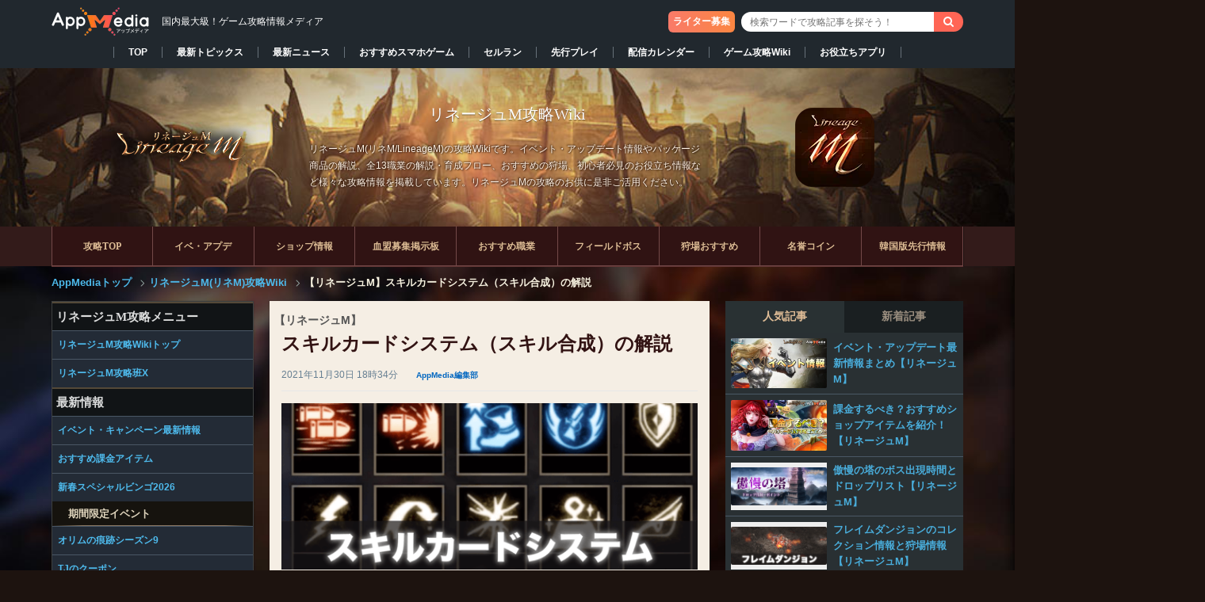

--- FILE ---
content_type: text/html; charset=UTF-8
request_url: https://appmedia.jp/lineagem/26835403
body_size: 47663
content:

<!DOCTYPE html PUBLIC "-//W3C//DTD XHTML 1.0 Transitional//EN" "http://www.w3.org/TR/xhtml1/DTD/xhtml1-transitional.dtd">
<html lang="ja">
<!-- Mozilla/5.0 (Macintosh; Intel Mac OS X 10_15_7) AppleWebKit/537.36 (KHTML, like Gecko) Chrome/131.0.0.0 Safari/537.36; ClaudeBot/1.0; +claudebot@anthropic.com) -->
<head profile="http://gmpg.org/xfn/11">
<meta http-equiv="Content-Type" content="text/html" charset="UTF-8" />
<meta name="google-site-verification" content="KV4C9UNk6BMx8gGOkMvip6LgstWCPQ9B4cJW4ntRUNA" />
<title>【リネージュM】スキルカードシステム（スキル合成）の解説 | AppMedia</title>
  <meta name="twitter:card" content="summary">
  <meta name="twitter:site" content="@appmedia_news">
<link rel="alternate" type="application/rss+xml" title="AppMedia（アップメディア）- 国内最大級のゲーム攻略wikiサイト RSS Feed" href="https://appmedia.jp/feed" />
<link rel="icon" href="/wp-content/themes/appmedia/images/favicon_square_v2.ico">
<link rel="shortcut icon" href="/wp-content/themes/appmedia/images/favicon_square_v2.ico" />
<link rel="apple-touch-icon" href="/wp-content/themes/appmedia/images/apple_touch.png?ver=2" />
<meta name="format-detection" content="telephone=no">
<meta property="aja:content_id" content="26835403" data-aja-request>
<meta property="aja:kv.genre" content="lineagem" data-aja-request>
<meta name="robots" content="max-image-preview:large" />
<meta property="aja:author" content="AppMedia編集部">
<meta property="aja:published_date" content="2021/09/06">
<meta property="aja:modified_date" content="2021/11/30">
<!---css切り替え-->
<link rel="stylesheet" href="https://appmedia.jp/wp-content/themes/appmedia/css/style.css?20240516_1" type="text/css" media="all" />
<link rel="stylesheet" href="https://appmedia.jp/wp-content/themes/appmedia/css/common_new.css?202511201316" type="text/css" media="all" />
<meta name="viewport" content="width=1024, maximum-scale=1, user-scalable=yes">
<link rel="stylesheet" href="https://appmedia.jp/wp-content/themes/appmedia/css/common.css?202503051437" type="text/css" media="all" />
<link rel="stylesheet" href="https://appmedia.jp/wp-content/themes/appmedia/css/single.css?2023_1026_2" type="text/css" media="all" />



<link rel="stylesheet" href="https://appmedia.jp/wp-content/themes/appmedia/css/fonts.css?202106251335" type="text/css" media="all" />

<link rel="stylesheet" href="/wp-content/themes/appmedia/lib/lineagem/css/lineageM.css?202504051624"><script src="//ajax.googleapis.com/ajax/libs/jquery/1.10.2/jquery.min.js"></script>
<script type='text/javascript' src='/wp-content/themes/appmedia/lib/common/survey/survey.js?202205121828'></script>
<script src="/wp-content/themes/appmedia/lib/carousel/carousel.js?202106251335"></script>
<link rel="stylesheet" href="/wp-content/themes/appmedia/lib/carousel/carousel.css?202106251335">
<script src="/wp-content/themes/appmedia/lib/common/popular_and_new_articles.js?202106251337"></script>
<script src="/wp-content/themes/appmedia/js/common.js?20210625137"></script>
<script src="/wp-content/themes/appmedia/js/single.js?202508141451"></script>
<script type="application/ld+json">{"@context" : "http://schema.org","@type" : "WebSite","name" : "AppMedia","url" : "https://appmedia.jp/" ,"logo": "https://appmedia.jp/wp-content/themes/appmedia/images/favicon_square_v2.ico"}</script>


<!---js切り替え-->


<!-- Google Tag Manager -->


<script>(function(w,d,s,l,i){w[l]=w[l]||[];w[l].push({'gtm.start':
new Date().getTime(),event:'gtm.js'});var f=d.getElementsByTagName(s)[0],
j=d.createElement(s),dl=l!='dataLayer'?'&l='+l:'';j.async=true;j.src=
'https://www.googletagmanager.com/gtm.js?id='+i+dl;f.parentNode.insertBefore(j,f);
})(window,document,'script','dataLayer','GTM-M2X3TZR');</script>
<!-- End Google Tag Manager -->






<script>
  (function(i,s,o,g,r,a,m){i['GoogleAnalyticsObject']=r;i[r]=i[r]||function(){
  (i[r].q=i[r].q||[]).push(arguments)},i[r].l=1*new Date();a=s.createElement(o),
  m=s.getElementsByTagName(o)[0];a.async=1;a.src=g;m.parentNode.insertBefore(a,m)
  })(window,document,'script','//www.google-analytics.com/analytics.js','ga');
    var startday = new Date('2018/12/28 11:30:00');
    var today = new Date();

    if (startday <= today) {
        // AppMedia全体のアナリティクス設定
        ga('create', 'UA-113626786-11', 'appmedia.jp');
        ga('send', 'pageview');
        var loc = location.pathname;
ga('create', 'UA-113626786-12', 'appmedia.jp', {'name': 'lineagem'}); ga('lineagem.send', 'pageview');    }else{
        ga('create', 'UA-113626786-3', 'appmedia.jp');
    }
  ga('require', 'displayfeatures');


</script>
<script type="text/javascript">
  $(document).on("click" , "a[href^='#']" , function(){
    if($(this).attr("class") == "sortheader"){
      return;
    }
    // スクロールの速度
    var speed = 500; // ミリ秒
    // 移動先を取得
    var target = $($(this).attr("href"));
    if(target == undefined){
      return;
    }
    // 出力画像までスクロール
    var position = target.offset().top - 46;
    $("html").animate({scrollTop: position}, speed, 'swing');
  })
</script>
    <script>
        var ajaxurl = 'https://appmedia.jp/wp-admin/admin-ajax.php';
    </script>
    
<!-- All in One SEO Pack 2.2.5.1 by Michael Torbert of Semper Fi Web Designob_start_detected [-1,-1] -->
<meta name="description"  content="リネージュM(リネM/LineageM)におけるスキルカードシステム(スキル合成)について解説しています。この機能を利用することで得られるメリットなどについてもまとめていますので是非参考にしてください。" />

<link rel="canonical" href="https://appmedia.jp/lineagem/26835403" />
<meta property="og:title" content="【リネージュM】スキルカードシステム（スキル合成）の解説 | AppMedia" />
<meta property="og:type" content="article" />
<meta property="og:url" content="https://appmedia.jp/lineagem/26835403" />
<meta property="og:image" content="https://appmedia.jp/wp-content/uploads/2021/09/9394bd35c7be90fe0206cd41caffcbc5.png" />
<meta property="og:site_name" content="AppMedia（アップメディア）" />
<meta property="fb:admins" content="139007092976575" />
<meta property="og:description" content="リネージュM(リネM/LineageM)におけるスキルカードシステム(スキル合成)について解説しています。この機能を利用することで得られるメリットなどについてもまとめていますので是非参考にしてください。" />
<meta property="article:published_time" content="2021-09-06T13:29:02Z" />
<meta property="article:modified_time" content="2021-11-30T18:34:39Z" />
<meta name="twitter:card" content="summary_large_image" />
<meta name="twitter:description" content="リネージュM(リネM/LineageM)におけるスキルカードシステム(スキル合成)について解説しています。この機能を利用することで得られるメリットなどについてもまとめていますので是非参考にしてください。" />
<meta itemprop="image" content="https://appmedia.jp/wp-content/uploads/2021/09/9394bd35c7be90fe0206cd41caffcbc5.png" />
<!-- /all in one seo pack -->
<link rel='dns-prefetch' href='//netdna.bootstrapcdn.com' />
<link rel='dns-prefetch' href='//s.w.org' />
<link rel='stylesheet' id='yarppWidgetCss-css'  href='https://appmedia.jp/wp-content/plugins/yet-another-related-posts-plugin/style/widget.css?ver=4.9.12' type='text/css' media='all' />
<link rel='stylesheet' id='contact-form-7-css'  href='https://appmedia.jp/wp-content/plugins/contact-form-7/includes/css/styles.css?ver=4.8.1' type='text/css' media='all' />
<link rel='stylesheet' id='font-awesome-css'  href='//netdna.bootstrapcdn.com/font-awesome/4.1.0/css/font-awesome.css' type='text/css' media='screen' />
<link rel='stylesheet' id='wp-polls-css'  href='https://appmedia.jp/wp-content/plugins/wp-polls/polls-css.css?ver=2.72' type='text/css' media='all' />
<style id='wp-polls-inline-css' type='text/css'>
.wp-polls .pollbar {
	margin: 1px;
	font-size: 6px;
	line-height: 8px;
	height: 8px;
	background-image: url('https://appmedia.jp/wp-content/plugins/wp-polls/images/default/pollbg.gif');
	border: 1px solid #c8c8c8;
}

</style>
<script type='text/javascript' src='https://appmedia.jp/wp-includes/js/jquery/jquery.js?ver=1.12.4'></script>
<script type='text/javascript' src='https://appmedia.jp/wp-includes/js/jquery/jquery-migrate.min.js?ver=1.4.1'></script>
<link rel='shortlink' href='https://appmedia.jp/?p=26835403' />

<style>
.scroll-back-to-top-wrapper {
    position: fixed;
	opacity: 0;
	visibility: hidden;
	overflow: hidden;
	text-align: center;
	z-index: 99999999;
    background-color: #777777;
	color: #eeeeee;
	width: 50px;
	height: 48px;
	line-height: 48px;
	right: 30px;
	bottom: 90px;
	padding-top: 2px;
	border-top-left-radius: 10px;
	border-top-right-radius: 10px;
	border-bottom-right-radius: 10px;
	border-bottom-left-radius: 10px;
	-webkit-transition: all 0.5s ease-in-out;
	-moz-transition: all 0.5s ease-in-out;
	-ms-transition: all 0.5s ease-in-out;
	-o-transition: all 0.5s ease-in-out;
	transition: all 0.5s ease-in-out;
}
.scroll-back-to-top-wrapper:hover {
	background-color: #888888;
  color: #eeeeee;
}
.scroll-back-to-top-wrapper.show {
    visibility:visible;
    cursor:pointer;
	opacity: 1.0;
}
.scroll-back-to-top-wrapper i.fa {
	line-height: inherit;
}
.scroll-back-to-top-wrapper .fa-lg {
	vertical-align: 0;
}
</style><link rel="icon" href="https://appmedia.jp/wp-content/uploads/2020/08/apple-touch-icon-150x150.png" sizes="32x32" />
<link rel="icon" href="https://appmedia.jp/wp-content/uploads/2020/08/apple-touch-icon.png" sizes="192x192" />
<link rel="apple-touch-icon-precomposed" href="https://appmedia.jp/wp-content/uploads/2020/08/apple-touch-icon.png" />
<meta name="msapplication-TileImage" content="https://appmedia.jp/wp-content/uploads/2020/08/apple-touch-icon.png" />




<!-- 広告タグDEF -->
<!-- Geniee Wrapper Head Tag -->
<script>
  window.gnshbrequest = window.gnshbrequest || {cmd:[]};
  window.gnshbrequest.cmd.push(function(){
    window.gnshbrequest.forceInternalRequest();
  });
</script>
<script async src="https://securepubads.g.doubleclick.net/tag/js/gpt.js"></script>
<script async src="https://cpt.geniee.jp/hb/v1/113215/2973/wrapper.min.js"></script>
<!-- /Geniee Wrapper Head Tag -->
<script>
var ua = navigator.userAgent;
if (ua.indexOf('iPhone') > 0 || ua.indexOf('iPad') > 0 ) {
  document.write("    <script async src=\"https:\/\/securepubads.g.doubleclick.net\/tag\/js\/gpt.js\" crossorigin=\"anonymous\"><\/script>\r\n    <script async=\"async\" src=\"https:\/\/flux-cdn.com\/client\/mfro\/flux_appmedia_PB_AT.min.js\" type=\"text\/javascript\"><\/script>\r\n    <script type=\"text\/javascript\">\r\n    var pbjs = pbjs || {};\r\n    pbjs.que = pbjs.que || [];\r\n    <\/script>\r\n    <script async src=\"https:\/\/imp-adedge.i-mobile.co.jp\/smarttags\/VEmutm8bSUWjZtDXSqFfhA.js\"><\/script>\r\n    <script>\r\n      window.smarttag = window.smarttag || {cmd: []};\r\n    <\/script>  <script async src=\"https:\/\/securepubads.g.doubleclick.net\/tag\/js\/gpt.js\" crossorigin=\"anonymous\"><\/script>\r\n  <script async=\"true\" src=\"https:\/\/js.ad-stir.com\/js\/hb\/v2\/adstir_hbwrap.js\"><\/script>\r\n  <script type='text\/javascript'>\r\n    var googletag = googletag || {};\r\n    googletag.cmd = googletag.cmd || [];\r\n    var adstirhb = adstirhb || {};\r\n    adstirhb.q = adstirhb.q || [];\r\n    (function() {\r\n      var gads = document.createElement('script');\r\n      gads.async = true;\r\n      gads.type = 'text\/javascript';\r\n      var useSSL = 'https:' == document.location.protocol;\r\n      gads.src = (useSSL ? 'https:' : 'http:') +\r\n        '\/\/www.googletagservices.com\/tag\/js\/gpt.js';\r\n      var node = document.getElementsByTagName('script')[0];\r\n      node.parentNode.insertBefore(gads, node);\r\n    })();\r\n  <\/script>\r\n\r\n  <script>\r\n    var adstirSlots = [];\r\n    adstirhb.q.push(function () {\r\n        adstirhb.init(\"MEDIA-8f895eb\");\r\n        adstirhb.setUpPrebid();\r\n        adstirhb.setUpUAM();\r\n        adstirhb.run({\r\n            sendAdserverRequest: function() {\r\n                if (adstirhb.adserverRequestSent) {\r\n                    return;\r\n                }\r\n                adstirhb.adserverRequestSent = true;\r\n                googletag.pubads().refresh(adstirSlots);\r\n            }\r\n        });\r\n    });\r\n  <\/script>\r\n\r\n  <script>\r\n    \/\/ failsafe\r\n    setTimeout(function () {\r\n        if (adstirhb.adserverRequestSent) {\r\n            return;\r\n        }\r\n        adstirhb.adserverRequestSent = true;\r\n        googletag.cmd.push(function () {\r\n            googletag.pubads().refresh(adstirSlots);\r\n        });\r\n    }, 3000);\r\n  <\/script>  <!-- Define callback function -->\r\n  <script type=\"text\/javascript\">\r\n    var readyBids = {\r\n        prebid: false,\r\n        google: false\r\n    };\r\n    var failSafeTimeout = 3e3;\r\n    \/\/ when both APS and Prebid have returned, initiate ad request\r\n    var launchAdServer = function () {\r\n        if (!readyBids.prebid) {\r\n            return;\r\n        }\r\n        requestAdServer();\r\n    };\r\n    \/\/ sends adserver request\r\n    var requestAdServer = function () {\r\n        if (!readyBids.google) {\r\n            readyBids.google = true;\r\n            googletag.cmd.push(function () {\r\n                pbjs.que.push(function () {\r\n                    pbjs.setTargetingForGPTAsync();\r\n                });\r\n                var refreshTarget = googletag.pubads().getSlots().filter(function(s){\r\n                    return adstirSlots.indexOf(s) === -1;\r\n                });\r\n                googletag.pubads().refresh(refreshTarget);\r\n            });\r\n        }\r\n    };\r\n  <\/script>\r\n  <!-- \/Define callback function -->");
  console.log("ios_ads");
} else if (ua.indexOf('Android') > 0 && ua.indexOf('Mobile') > 0 ) {
  document.write("    <script async src=\"https:\/\/securepubads.g.doubleclick.net\/tag\/js\/gpt.js\" crossorigin=\"anonymous\"><\/script>\r\n    <script async=\"async\" src=\"https:\/\/flux-cdn.com\/client\/mfro\/flux_appmedia_PB_AT.min.js\" type=\"text\/javascript\"><\/script>\r\n    <script type=\"text\/javascript\">\r\n    var pbjs = pbjs || {};\r\n    pbjs.que = pbjs.que || [];\r\n    <\/script>\r\n    <script async src=\"https:\/\/imp-adedge.i-mobile.co.jp\/smarttags\/VEmutm8bSUWjZtDXSqFfhA.js\"><\/script>\r\n    <script>\r\n      window.smarttag = window.smarttag || {cmd: []};\r\n    <\/script>  <script>\r\n  var googletag = googletag || {};\r\n  googletag.cmd = googletag.cmd || [];\r\n  <\/script>\r\n\r\n  <script async=\"true\" src=\"https:\/\/js.ad-stir.com\/js\/hb\/v2\/adstir_hbwrap.js\"><\/script>\r\n  <script type='text\/javascript'>\r\n    var googletag = googletag || {};\r\n    googletag.cmd = googletag.cmd || [];\r\n    var adstirhb = adstirhb || {};\r\n    adstirhb.q = adstirhb.q || [];\r\n    (function() {\r\n      var gads = document.createElement('script');\r\n      gads.async = true;\r\n      gads.type = 'text\/javascript';\r\n      var useSSL = 'https:' == document.location.protocol;\r\n      gads.src = (useSSL ? 'https:' : 'http:') +\r\n        '\/\/www.googletagservices.com\/tag\/js\/gpt.js';\r\n      var node = document.getElementsByTagName('script')[0];\r\n      node.parentNode.insertBefore(gads, node);\r\n    })();\r\n  <\/script>\r\n  <script>\r\n    var adstirSlots = [];\r\n    adstirhb.q.push(function () {\r\n        adstirhb.init(\"MEDIA-8f895eb\");\r\n        adstirhb.setUpPrebid();\r\n        adstirhb.setUpUAM();\r\n        adstirhb.run({\r\n            sendAdserverRequest: function() {\r\n                if (adstirhb.adserverRequestSent) {\r\n                    return;\r\n                }\r\n                adstirhb.adserverRequestSent = true;\r\n                googletag.pubads().refresh(adstirSlots);\r\n            }\r\n        });\r\n    });\r\n  <\/script>\r\n  <script>\r\n    \/\/ failsafe\r\n    setTimeout(function () {\r\n        if (adstirhb.adserverRequestSent) {\r\n            return;\r\n        }\r\n        adstirhb.adserverRequestSent = true;\r\n        googletag.cmd.push(function () {\r\n            googletag.pubads().refresh(adstirSlots);\r\n        });\r\n    }, 3000);\r\n  <\/script>\r\n\r\n\r\n  <!-- Define callback function -->\r\n  <script type=\"text\/javascript\">\r\n    var readyBids = {\r\n        prebid: false,\r\n        google: false\r\n    };\r\n    var failSafeTimeout = 3e3;\r\n    \/\/ when both APS and Prebid have returned, initiate ad request\r\n    var launchAdServer = function () {\r\n        if (!readyBids.prebid) {\r\n            return;\r\n        }\r\n        requestAdServer();\r\n    };\r\n    \/\/ sends adserver request\r\n    var requestAdServer = function () {\r\n        if (!readyBids.google) {\r\n            readyBids.google = true;\r\n            googletag.cmd.push(function () {\r\n                pbjs.que.push(function () {\r\n                    pbjs.setTargetingForGPTAsync();\r\n                });\r\n                var refreshTarget = googletag.pubads().getSlots().filter(function(s){\r\n                    return adstirSlots.indexOf(s) === -1;\r\n                });\r\n                googletag.pubads().refresh(refreshTarget);\r\n            });\r\n        }\r\n    };\r\n  <\/script>\r\n  <!-- \/Define callback function -->");
  console.log("android_ads");
} else {
  document.write("        <!-- PC\u30a4\u30f3\u30bf\u30fc\u30b9\u30c6\u30a4\u30b7\u30e3\u30eb\u5e83\u544a -->\r\n    <script async src=\"https:\/\/imp-adedge.i-mobile.co.jp\/smarttags\/VEmutm8bSUWjZtDXSqFfhA.js\"><\/script>\r\n    <script>\r\n      window.smarttag = window.smarttag || {cmd: []};\r\n    <\/script>  <script>\r\n  var googletag = googletag || {};\r\n  googletag.cmd = googletag.cmd || [];\r\n  <\/script>  <!-- Define callback function -->\r\n  <script type=\"text\/javascript\">\r\n    var readyBids = {\r\n        prebid: false,\r\n        google: false\r\n    };\r\n    var failSafeTimeout = 3e3;\r\n    \/\/ when both APS and Prebid have returned, initiate ad request\r\n    var launchAdServer = function () {\r\n        if (!readyBids.prebid) {\r\n            return;\r\n        }\r\n        requestAdServer();\r\n    };\r\n    \/\/ sends adserver request\r\n    var requestAdServer = function () {\r\n        if (!readyBids.google) {\r\n            readyBids.google = true;\r\n            googletag.cmd.push(function () {\r\n                pbjs.que.push(function () {\r\n                    pbjs.setTargetingForGPTAsync();\r\n                });\r\n                var refreshTarget = googletag.pubads().getSlots().filter(function(s){\r\n                    return adstirSlots.indexOf(s) === -1;\r\n                });\r\n                googletag.pubads().refresh(refreshTarget);\r\n            });\r\n        }\r\n    };\r\n  <\/script>\r\n  <!-- \/Define callback function -->");
  console.log("pc_ads");
}
</script>
<script type="text/javascript">
  // set failsafe timeout
  setTimeout(function () {
    requestAdServer();
  }, failSafeTimeout);
</script>

<script>
// csv読み込み関数(同期)
async function loadcsvfile(path, row, start = 0) {
  var items = [];
  var promise = new Promise(function(resolve) {
    var req = new XMLHttpRequest();
    req.open('get', path, true);
    req.overrideMimeType('text/plain; charset=UTF-8');
    req.setRequestHeader('Pragma', 'no-cache');
    req.setRequestHeader('Cache-Control', 'no-cache');
    req.setRequestHeader('If-Modified-Since', 'Thu, 01 Jun 1970 00:00:00 GMT');

    req.send(null);
    req.onload = function() {
      var tmp = req.responseText.split("\n");

      var labels = [];
      //項目
      var lable = tmp[row - 1].split(',');
      for (var i = 0; i < lable.length; ++i) {
        labels[i] = lable[i];
      }
      //データ整形
      for (var i = row; i < tmp.length; ++i) {
        var item = tmp[i].split(',');
        var tmp_data = {};
        for (var j = 0; j < item.length; ++j) {
          if (labels[j] != null && labels[j].trim() != '') {
            tmp_data[labels[j]] = item[j];
          }
        }
        items.push(tmp_data);
      }
      resolve();
    };
  });
  await promise;
  return items;
}

var ua = navigator.userAgent;
if (ua.indexOf('iPhone') > 0 || ua.indexOf('iPad') > 0 || ua.indexOf('Android') > 0 || ua.indexOf('Mobile') > 0) {
  document.write("<script>pbjs.que.push(function () {pbFlux.prebidBidder(); })<\/script>");
}
//user-Agent判定
function checkDevice(){
  if (navigator.userAgent.indexOf('iPhone') > 0 || navigator.userAgent.indexOf('iPad') > 0) {
    return "ios";
  } else if (navigator.userAgent.indexOf('Android') > 0 && navigator.userAgent.indexOf('Mobile') > 0 || navigator.userAgent.indexOf('Android') > 0) {
    return "android";
  } else {
    return "pc";
  }
}
</script>
</head>


<body class="post-template-default single single-post postid-26835403 single-format-standard body-lineagem pc">


<!-- Google Tag Manager (noscript) -->
<noscript><iframe src="https://www.googletagmanager.com/ns.html?id=GTM-M2X3TZR"
height="0" width="0" style="display:none;visibility:hidden"></iframe></noscript>
<!-- End Google Tag Manager (noscript) -->






<!-- TOP改修改修 -->
<header id="header">
  <div id="header-in" class="clearfix">
                <p id="title"  class='header_div'>
    
        <a href="/">
          <picture><source srcset="/wp-content/themes/appmedia/images/header/logo.avif" type="image/avif"><img id="logo" src="/wp-content/themes/appmedia/images/header/logo.webp" alt="AppMedia（アップメディア）- 国内最大級のゲーム攻略wikiサイト" width="124" height="39"></picture>
        </a>
        <span>国内最大級！ゲーム攻略情報メディア</span>
            </p>
        <!-- <ul id="header-social"> -->
      <!-- <li><a href="https://www.facebook.com/pages/Appmedia/1402035073347426" target="_blank"><img src="/images/top/new_top/button_facebook.png"><span>facebook</span></a></li> -->
      <!-- <li style="margin: 0px 1px 5px 5px;"><a href="https://twitter.com/appmedia_news" target="_blank"><img src="/images/top/new_top/button_twitter.png"><span>Twitter</span></a></li> -->
      <!-- <li><a href="https://gamecomy.jp/search" target="_blank"><img src="/images/top/new_top/button_gamecomy.png"><img style="position: absolute; top: 9px; width: 14px; right: 10px;" src="/images/top/new_top/icon_attention.png"><span>コミュニティ</span></a></li> -->
    <!-- </ul> -->
          <div class="box-search">
        <a href='https://appmedia.co.jp/recruit/' class='recruit_button' target='blank_'>ライター募集</a>        
<div id="search">
  <form method="get" id="searchform" action="https://appmedia.jp/lineagem/">
    <label class="hidden" for="s">
          </label>
    <div class="search_input_wrapper">
      <input type="text" value=""  name="s" class="s" placeholder="検索ワードで攻略記事を探そう！" />
    </div>
<!--    <input type="image" src="https://appmedia.jp/wp-content/themes/appmedia/images/btn2.gif" alt="検索" id="searchsubmit"  value="Search" />
-->
    <input class="searchform_search_button fa fa-search" type="submit" value="&#xf002;">
  </form>
</div>
      </div>
      </div>
    <nav class="game_animate_switch_down">
    <div class='nav_box' style="min-width:1000px">
      <ul>
        <li data-current="false"><a href="/">TOP</a></li><li data-current="false"><a href="/topics">最新トピックス</a></li><li data-current="false"><a href="/news">最新ニュース</a></li><li data-current="false"><a href="/app_review">おすすめスマホゲーム</a></li><li data-current="false"><a href="/app_review/2607505">セルラン</a></li><li data-current="false"><a href="/preceding-play">先行プレイ</a></li><li data-current="false"><a href="/newgame">配信カレンダー</a></li><li data-current="false"><a href="/production">ゲーム攻略Wiki</a></li><li data-current="false"><a href="/application">お役立ちアプリ</a></li>      </ul>
    </div>
  </nav>
</header>


            <style>#slide { background:url(/wp-content/themes/appmedia/images/header/bg_lineagem.jpg) no-repeat;background-size:cover; background-position:center; clear: both;}
                .slide_top { background:url(/wp-content/themes/appmedia/images/header_overlay/bg_lineagem02.png);}
                .slide_top .header_subject{color:#ffffff;font-size:20px;font-weight:normal;padding-top:40px;text-shadow: 0 1px 1px rgba(0,0,0,.4);}.slide_top p{font-size: 12px;text-align: left;}.slide_top .header_subject{text-align: center !important;}
                .slide_top p{}</style><div data-category=/lineagem id="slide" style="margin: 0 auto; width:100%;">                    <div class="slide_top">
                      <div class="slide_left">
              					<a href="https://appmedia.jp/lineagem">
                        <img src="/wp-content/themes/appmedia/images/logo/logo_lineagem.png" width="200" height="79" /></a>
                      </div>
                      <div class="slide_center"><p class='header_subject'>リネージュM攻略Wiki</p>              <p>リネージュM(リネM/LineageM)の攻略Wikiです。イベント・アップデート情報やパッケージ商品の解説、全13職業の解説・育成フロー、おすすめの狩場、初心者必見のお役立ち情報など様々な攻略情報を掲載しています。リネージュMの攻略のお供に是非ご活用ください。</p>
              </div>
                <div class="slide_right">
            			<a href="https://appmedia.jp/lineagem"><img  src='https://appmedia.jp/wp-content/themes/appmedia/images/icon/icon_lineagem.webp' width='100' height='100' alt='リネージュM_アイコン' ></a>
                </div>
              </div><!-- slide_top --></div><!-- slide --><div class='_category_pc_header category_header_menu'>
<style>
    #pc_header_menu_top{
        background: #fff;
        border-bottom: 1px solid #ddd;
        position: relative;
        z-index: 888;
        font-size: 12px;    }

    #pc_header_menu li{
      width: calc(100%/9)!important;;
    }

    #breadcrumb{
      border-bottom: none;
      margin-bottom: -16px;
    }

</style>




<div id="pc_header_menu_top">
    <div id="pc_header_menu">
        <ul>
            <li><a href='/lineagem'>攻略TOP</a></li><li><a href='/lineagem/3425158'>イベ・アプデ</a></li><li><a href='/lineagem/3427693'>ショップ情報</a></li><li><a href='/lineagem/3411976'>血盟募集掲示板</a></li><li><a href='/lineagem/3369625'>おすすめ職業</a></li><li><a href='/lineagem/3695983'>フィールドボス</a></li><li><a href='/lineagem/3424912'>狩場おすすめ</a></li><li><a href='/lineagem/3478939'>名誉コイン</a></li><li><a href='/lineagem/5025043'>韓国版先行情報</a></li>        </ul>
    </div>
</div>
</div><div id="breadcrumb">
<div id="breadcrumb-in" itemscope itemtype="http://schema.org/BreadcrumbList">
<div itemprop="itemListElement" itemscope itemtype="http://schema.org/ListItem">
<a href="/" itemprop="item"><span itemprop="name">AppMediaトップ</span> </a><span class="arrow"></span>
<meta itemprop="position" content="1" /></div><div itemprop='itemListElement' itemscope itemtype='http://schema.org/ListItem'><a href="https://appmedia.jp/lineagem" itemprop="item"><span itemprop="name">
リネージュM(リネM)攻略Wiki</span>
</a>
<meta itemprop='position' content='2'></div><span class="arrow single"></span><div class="single_bread">【リネージュM】スキルカードシステム（スキル合成）の解説      </div><!-- single_bread -->
    </div><!-- breadcrumb-in -->
</div><!-- breadcrumb -->

<!--/-#breadcrumb -->


<div id="container">
<style>
#container #pc_top #wrap #wrap-in .left_main_container {
  display: inline-grid;
  grid-template-columns: 255px 1fr;
  grid-template-rows: auto;
}
#container #pc_top #wrap #wrap-in .left_main_container #main {
  grid-row: 1;
  grid-column: 2;
}
#container #pc_top #wrap #wrap-in .left_main_container .left_menu {
  grid-row: 1;
  grid-column: 1;
}

.left_menu {
  width: auto !important;
  margin: 0 !important;
  float: none !important;
  box-shadow: none !important;
  background-color: transparent !important;
}
.left_menu .left_menu_inside {
  width: 255px;
  margin: 20px 0 20px 0;
  float: left;
  box-shadow: 0 0 2px 0 rgba(0, 0, 0, .2);
  background-color: #fff;
}
</style>

<div id="pc_top">
<div id="wrap">
  <div id="wrap-in" class="clearfix">

      <div style="float:left;margin-top:20px;" class="sidebar_content">
        <div style="position:sticky;top:0;">
          <div id="ad_left_box" style="position:absolute; left:-320px; width:300px; height: 600px;">
          <!-- /25333548/自社運用PCトップ左 -->
                      </div>
        </div>
      </div>

      <div class="left_main_container">
        <div id="main">
    



<!-- PC////パソコン -->
<div itemprop="publisher" itemscope itemtype="https://schema.org/Organization" style="display:none">
<div itemscope itemtype="http://schema.org/Corporation">
<span itemprop="name">AppMedia株式会社</span>
</div>
<span itemprop="url" content="https://appmedia.jp/">https://appmedia.jp/</span>
<span itemprop="logo" itemscope itemtype="https://schema.org/ImageObject">
       <span itemprop="url" content="https://appmedia.jp/wp-content/themes/appmedia/images/new_logo_01.png">
          <img src="https://appmedia.jp/wp-content/themes/appmedia/images/new_logo_01.png">
       </span>
    </span>
    <span itemprop="name">AppMedia</span>
</div>

<div id="post-26835403" class="post-26835403 post type-post status-publish format-standard has-post-thumbnail hentry category-lineagem">
  

    <article class="post-main">
    <div class="entry-header">
      <h1 class="entry-title" itemprop='name'><span itemprop='headline'>
        <span class="h_sub_title">【リネージュM】</span>スキルカードシステム（スキル合成）の解説      </span></h1>
      <div class="blogbox">
        <span class="date updated"><span itemprop="datePublished">
          <time content="2021-11-30" class="entry-date" datetime="2021-11-30T18:34:39+09:00">
            2021年11月30日 18時34分          </time>
        </span></span>
      <span class="vender">
        <span class="vcard author">
            <span itemprop="author" itemscope itemtype="http://schema.org/Person" class="fn">
                 <span class='writer_name' itemprop='name'><a href='https://twitter.com/AM_lineagem' target='_blank'>AppMedia編集部</a></span>            </span>
        </span>
      </span>
      </div>
    </div>
    <!-- /.entry-header -->
    <div class="post-content">
        <div class="post-thumb">
        <img src="https://appmedia.jp/wp-content/uploads/2021/09/9394bd35c7be90fe0206cd41caffcbc5.png" alt="リネージュM、スキルカードシステム、アイキャッチ" style="width:100%; height:calc(100%*200/500);">
        </div>

<script type="application/ld+json">
  {
    "@context": "http://schema.org",
    "@type": "BlogPosting",
    "mainEntityOfPage":{
      "@type":"WebPage",
      "@id":"https://appmedia.jp/lineagem/26835403"
    },
    "headline":"【リネージュM】スキルカードシステム（スキル合成）の解説",
    "image": [
      "https://appmedia.jp/wp-content/uploads/2021/09/9394bd35c7be90fe0206cd41caffcbc5.png"
    ],
    "author": {
      "@type": "Person",
      "name": "AppMedia編集部"
    },
    "datePublished": "2021-09-06T13:29:02+09:00",
    "dateModified": "2021-11-30T18:34:39+09:00"
  }
  </script>

    <nav class="header_info" style="border:1px solid red; padding:10px; margin:5px 0;">
        <span class="sub_title">火炎の証ドロ数2倍！傲慢の塔のボス出現が2体に！</span><br>
<a href="https://appmedia.jp/lineagem/3425158" sl-processed="1">1/21更新のイベント・キャンペーン情報</a><br>
<a href="https://appmedia.jp/lineagem/3427693" sl-processed="1">パッケージ商品まとめ</a>
    </nav>
    
<p class="p_info">リネージュM(リネM/LineageM)におけるスキルカードシステム(スキル合成)について解説しています。この機能を利用することで得られるメリットなどについてもまとめていますので是非参考にしてください。</p>
<p><a class="linkbtn_arrow" href="https://appmedia.jp/lineagem/3424981">スキル一覧はこちら</a></p>
<h2 id="1">スキルカードシステムについて</h2>
<p><img loading="lazy"  class="aligncenter size-full" src="/wp-content/uploads/2021/09/277c6cdaa6b9ea22063106826d4edd14.jpg" alt="リネージュM、スキルカードシステム" width="500" height="368" /></p>
<p>スキルカードシステムは変身・マジックドールのカードシステムのように習得済みのスキルカードを貯めることができる機能です。</p>
<h3>一般級8個で英雄級スキルゲットのチャンス</h3>
<p><img loading="lazy"  class="aligncenter size-full" src="/wp-content/uploads/2021/09/a8388c81793793a0ed2c8d1dccd4eca4.jpg" alt="リネージュM、スキルカードシステム-2" width="500" height="265" /></p>
<p>一般級スキルカードを8個集めることができると合成に挑戦できます。成功するとその職業で使用できる英雄級スキル1個をランダムで獲得することができます。</p>
<p>なお、伝説級スキルゲットに挑戦できる英雄級スキル合成は4個必要です。<br />
<a class="linkbtn_arrow" href="https://appmedia.jp/lineagem/27010720">一般級スキルブックのドロップ情報まとめはこちら</a></p>
<h4>習得済み英雄級以上スキルゲット時は引き直し可能</h4>
<p><img loading="lazy"  class="aligncenter size-full" src="/wp-content/uploads/2021/09/2d4f0f2799a5928f7b8f246a8c35d1f1.jpg" alt="リネージュM、スキルカードシステム-3" width="500" height="255" /></p>
<p>合成に成功して獲得した英雄級以上のスキルがすでに習得済みである場合、変身・マジックドールカード同様、引き直しすることが可能です。</p>
<p>費用も変身・マジックドールカードと同様のダイヤ数が必要となるので無課金ユーザーの方は取引所などで事前にダイヤを稼いでおくと良いでしょう。</p>
<h4>引き直しで排出される英雄級スキル</h4>
<div class="su-accordion average">
<div class="su-tabs su-tabs-style-default" data-active="1"><div class="su-tabs-nav"><span class="" data-url="" data-target="blank"><b>君主</b></span><span class="" data-url="" data-target="blank"><b>騎士</b></span><span class="" data-url="" data-target="blank"><b>エルフ</b></span><span class=" br" data-url="" data-target="blank"><b>魔術師</b></span><span class="" data-url="" data-target="blank"><b>ダークエルフ</b></span><span class="" data-url="" data-target="blank"><b>銃士</b></span><span class=" br" data-url="" data-target="blank"><b>竜闘士</b></span><span class="" data-url="" data-target="blank"><b>暗黒騎士</b></span><span class="" data-url="" data-target="blank"><b>神聖剣士</b></span><span class=" br" data-url="" data-target="blank"><b>狂戦士</b></span></div><div class="su-tabs-panes"><div class="su-tabs-pane su-clearfix">
<table border="1">
<tbody>
<tr>
<th colspan="3">君主の排出スキル一覧</th>
</tr>
<tr>
<td style="vertical-align: top; width: 33%;" width="33%"><a href="https://appmedia.jp/lineagem/4944484"><img loading="lazy"  src="https://appmedia.jp/wp-content/themes/appmedia/lib/lineagem/img/skill/skill_kun003.jpg" width="50px" /><br />
<small>ブレイブアーマー</small></a></td>
<td style="vertical-align: top; width: 33%;" width="33%"><a href="https://appmedia.jp/lineagem/4944496"><img loading="lazy"  src="https://appmedia.jp/wp-content/themes/appmedia/lib/lineagem/img/skill/skill_kun004.jpg" width="50px" /><br />
<small>トゥルーターゲット<br />
[マスター]</small></a></td>
<td style="vertical-align: top; width: 33%;" width="33%"><a href="https://appmedia.jp/lineagem/4944550"><img loading="lazy"  src="https://appmedia.jp/wp-content/themes/appmedia/lib/lineagem/img/skill/skill_kun006.jpg" width="50px" /><br />
<small>ブレイブウェポン</small></a></td>
</tr>
<tr>
<td style="vertical-align: top;"><a href="https://appmedia.jp/lineagem/26824525"><img loading="lazy"  src="https://appmedia.jp/wp-content/themes/appmedia/lib/lineagem/img/skill/skill_kun010.jpg" width="50px" /><br />
<small>ブレイブメンタル<br />
[マスター]</small></a></td>
<td style="vertical-align: top;"><a href="https://appmedia.jp/lineagem/3799591"><img loading="lazy"  src="https://appmedia.jp/wp-content/themes/appmedia/lib/lineagem/img/skill/skill_6631.jpg" width="50px" /><br />
<small>エクスカリバー</small></a></td>
<td style="vertical-align: top;">&#8211;</td>
</tr>
</tbody>
</table>
</div>
<div class="su-tabs-pane su-clearfix">
<table border="1">
<tbody>
<tr>
<th colspan="3">騎士の排出スキル一覧</th>
</tr>
<tr>
<td style="vertical-align: top;" width="33%"><a href="https://appmedia.jp/lineagem/4943569"><img loading="lazy"  src="https://appmedia.jp/wp-content/themes/appmedia/lib/lineagem/img/skill/skill_kni003.jpg" width="50px" /><br />
<small>カウンターバリア</small></a></td>
<td style="vertical-align: top;" width="33%"><a href="https://appmedia.jp/lineagem/3799558"><img loading="lazy"  src="https://appmedia.jp/wp-content/themes/appmedia/lib/lineagem/img/skill/skill_6621.jpg" width="50px" /><br />
<small>ファントムブレード</small></a></td>
<td style="vertical-align: top;" width="33%"><a href="https://appmedia.jp/lineagem/4943698"><img loading="lazy"  src="https://appmedia.jp/wp-content/themes/appmedia/lib/lineagem/img/skill/skill_kni010.jpg" width="50px" /><br />
<small>シャープアタック</small></a></td>
</tr>
<tr>
<td style="vertical-align: top;"><a href="https://appmedia.jp/lineagem/26824378"><img loading="lazy"  src="https://appmedia.jp/wp-content/themes/appmedia/lib/lineagem/img/skill/skill_kni015.jpg" width="50px" /><br />
<small>クリア</small></a></td>
<td style="vertical-align: top;"><a href="https://appmedia.jp/lineagem/26824381"><img loading="lazy"  src="https://appmedia.jp/wp-content/themes/appmedia/lib/lineagem/img/skill/skill_kni014.jpg" width="50px" /><br />
<small>リダクションアーマー<br />
[ベテラン]</small></a></td>
<td style="vertical-align: top;">&#8211;</td>
</tr>
</tbody>
</table>
</div>
<div class="su-tabs-pane su-clearfix">
<table border="1">
<tbody>
<tr>
<th colspan="3">エルフの排出スキル一覧</th>
</tr>
<tr>
<td style="vertical-align: top;" width="33%"><a href="https://appmedia.jp/lineagem/3609676"><img loading="lazy"  src="https://appmedia.jp/wp-content/themes/appmedia/lib/lineagem/img/skill/skill_91.jpg" width="50px" /><br />
<small>ストライカーゲイル</small></a></td>
<td style="vertical-align: top;" width="33%"><a href="https://appmedia.jp/lineagem/3609694"><img loading="lazy"  src="https://appmedia.jp/wp-content/themes/appmedia/lib/lineagem/img/skill/skill_334.jpg" width="50px" /><br />
<small>エリアオブサイレンス</small></a></td>
<td style="vertical-align: top;" width="33%"><a href="https://appmedia.jp/lineagem/5185126"><img loading="lazy"  src="https://appmedia.jp/wp-content/themes/appmedia/lib/lineagem/img/skill/skill_elf014.jpg" width="50px" /><br />
<small>フレイムソード</small></a></td>
</tr>
<tr>
<td style="vertical-align: top;"><a href="https://appmedia.jp/lineagem/5185096"><img loading="lazy"  src="https://appmedia.jp/wp-content/themes/appmedia/lib/lineagem/img/skill/skill_elf012.jpg" width="50px" /><br />
<small>イーグルアイ<br />
[スピリット]</small></a></td>
<td style="vertical-align: top;"><a href="https://appmedia.jp/lineagem/26824513"><img loading="lazy"  src="https://appmedia.jp/wp-content/themes/appmedia/lib/lineagem/img/skill/skill_elf017.jpg" width="50px" /><br />
<small>エレメンタルキュア</small></a></td>
<td style="vertical-align: top;">&#8211;</td>
</tr>
</tbody>
</table>
</div>
<div class="su-tabs-pane su-clearfix br">
<table border="1">
<tbody>
<tr>
<th colspan="3">魔術師の排出スキル一覧</th>
</tr>
<tr>
<td width="33%"><a href="https://appmedia.jp/lineagem/3806848"><img loading="lazy"  src="https://appmedia.jp/wp-content/themes/appmedia/lib/lineagem/img/skill/skill_47.jpg" width="50px" /><br />
<small>ファイアストーム</small></a></td>
<td width="33%"><a href="https://appmedia.jp/lineagem/3603232"><img loading="lazy"  src="https://appmedia.jp/wp-content/themes/appmedia/lib/lineagem/img/skill/skill_7.jpg" width="50px" /><br />
<small>キャンセレーション</small></a></td>
<td width="33%"><a href="https://appmedia.jp/lineagem/5526391"><img loading="lazy"  src="https://appmedia.jp/wp-content/themes/appmedia/lib/lineagem/img/skill/skill_wiz015.jpg" width="50px" /><br />
<small>フルヒール</small></a></td>
</tr>
<tr>
<td><a href="https://appmedia.jp/lineagem/4944361"><img loading="lazy"  src="https://appmedia.jp/wp-content/themes/appmedia/lib/lineagem/img/skill/skill_wiz005.jpg" width="50px" /><br />
<small>カウンター<br />
ディテクション</small></a></td>
<td><a href="https://appmedia.jp/lineagem/4944433"><img loading="lazy"  src="https://appmedia.jp/wp-content/themes/appmedia/lib/lineagem/img/skill/skill_wiz008.jpg" width="50px" /><br />
<small>ホーリースウィフト<br />
[エンシェント]</small></a></td>
<td>&#8211;</td>
</tr>
</tbody>
</table>
</div>
<div class="su-tabs-pane su-clearfix">
<table border="1">
<tbody>
<tr>
<th colspan="3">ダークエルフの排出スキル一覧</th>
</tr>
<tr>
<td style="vertical-align: top;" width="33%"><a href="https://appmedia.jp/lineagem/3799618"><img loading="lazy"  src="https://appmedia.jp/wp-content/themes/appmedia/lib/lineagem/img/skill/skill_6641.jpg" width="50px" /><br />
<small>シャドウスロー</small></a></td>
<td style="vertical-align: top;" width="33%"><a href="https://appmedia.jp/lineagem/4943752"><img loading="lazy"  src="https://appmedia.jp/wp-content/themes/appmedia/lib/lineagem/img/skill/skill_de006.jpg" width="50px" /><br />
<small>アンキャニーダッジ<br />
[デスティニー]</small></a></td>
<td style="vertical-align: top;" width="33%"><a href="https://appmedia.jp/lineagem/26824480"><img loading="lazy"  src="https://appmedia.jp/wp-content/themes/appmedia/lib/lineagem/img/skill/skill_de011.jpg" width="50px" /><br />
<small>シャドウ<br />
アクセレーション</small></a></td>
</tr>
<tr>
<td style="vertical-align: top;"><a href="https://appmedia.jp/lineagem/26824492"><img loading="lazy"  src="https://appmedia.jp/wp-content/themes/appmedia/lib/lineagem/img/skill/skill_de010.jpg" width="50px" /><br />
<small>バーニングスピリット<br />
[デスティニー]</small></a></td>
<td style="vertical-align: top;"><a href="https://appmedia.jp/lineagem/26824504"><img loading="lazy"  src="https://appmedia.jp/wp-content/themes/appmedia/lib/lineagem/img/skill/skill_de009.jpg" width="50px" /><br />
<small>シャドウリカバリー</small></a></td>
<td style="vertical-align: top;">&#8211;</td>
</tr>
</tbody>
</table>
</div>
<div class="su-tabs-pane su-clearfix">
<table border="1">
<tbody>
<tr>
<th colspan="3">銃士の排出スキル一覧</th>
</tr>
<tr>
<td style="vertical-align: top;" width="33%"><a href="https://appmedia.jp/lineagem/4519192"><img loading="lazy"  src="https://appmedia.jp/wp-content/themes/appmedia/lib/lineagem/img/skill/skill_7016.jpg" width="50px" /><br />
<small>魔法弾<br />
[サイレンス]</small></a></td>
<td style="vertical-align: top;" width="33%"><a href="https://appmedia.jp/lineagem/5526457"><img loading="lazy"  src="https://appmedia.jp/wp-content/themes/appmedia/lib/lineagem/img/skill/skill_gun006.jpg" width="50px" /><br />
<small>魔法弾<br />
[キャンセレーション]</small></a></td>
<td style="vertical-align: top;" width="33%"><a href="https://appmedia.jp/lineagem/4944046"><img loading="lazy"  src="https://appmedia.jp/wp-content/themes/appmedia/lib/lineagem/img/skill/skill_gun002.jpg" width="50px" /><br />
<small>マークスマン</small></a></td>
</tr>
<tr>
<td style="vertical-align: top;"><a href="https://appmedia.jp/lineagem/4519174"><img loading="lazy"  src="https://appmedia.jp/wp-content/themes/appmedia/lib/lineagem/img/skill/skill_7015.jpg" width="50px" /><br />
<small>ブレイク<br />
[アースグラップ]</small></a></td>
<td style="vertical-align: top;"><a href="https://appmedia.jp/lineagem/26824459"><img loading="lazy"  src="https://appmedia.jp/wp-content/themes/appmedia/lib/lineagem/img/skill/skill_gun007.jpg" width="50px" /><br />
<small>ブレイク<br />
[タイタン]</small></a></td>
<td style="vertical-align: top;">&#8211;</td>
</tr>
</tbody>
</table>
</div>
<div class="su-tabs-pane su-clearfix br">
<table border="1">
<tbody>
<tr>
<th colspan="3">竜闘士の排出スキル一覧</th>
</tr>
<tr>
<td style="vertical-align: top;" width="33%"><a href="https://appmedia.jp/lineagem/6455002"><img loading="lazy"  src="https://appmedia.jp/wp-content/themes/appmedia/lib/lineagem/img/skill/skill_drk020.jpg" width="50px" /><br />
<small>ドラゴンシールド</small></a></td>
<td style="vertical-align: top;" width="33%"><a href="https://appmedia.jp/lineagem/4701763"><img loading="lazy"  src="https://appmedia.jp/wp-content/themes/appmedia/lib/lineagem/img/skill/skill_drk019.jpg" width="50px" /><br />
<small>ドラゴンアーマー<br />
[インパクト]</small></a></td>
<td style="vertical-align: top;" width="33%"><a href="https://appmedia.jp/lineagem/4701424"><img loading="lazy"  src="https://appmedia.jp/wp-content/themes/appmedia/lib/lineagem/img/skill/skill_drk007.jpg" width="50px" /><br />
<small>フィアー</small></a></td>
</tr>
<tr>
<td style="vertical-align: top;"><a href="https://appmedia.jp/lineagem/6455014"><img loading="lazy"  src="https://appmedia.jp/wp-content/themes/appmedia/lib/lineagem/img/skill/skill_drk021.jpg" width="50px" /><br />
<small>チェーンソード<br />
マスタリー</small></a></td>
<td style="vertical-align: top;"><a href="https://appmedia.jp/lineagem/6455026"><img loading="lazy"  src="https://appmedia.jp/wp-content/themes/appmedia/lib/lineagem/img/skill/skill_drk022.jpg" width="50px" /><br />
<small>リフレクティング<br />
シールド</small></a></td>
<td style="vertical-align: top;">&#8211;</td>
</tr>
</tbody>
</table>
</div>
<div class="su-tabs-pane su-clearfix">
<table border="1">
<tbody>
<tr>
<th colspan="3">暗黒騎士の排出スキル一覧</th>
</tr>
<tr>
<td style="vertical-align: top;" width="33%"><a href="https://appmedia.jp/lineagem/5727215"><img loading="lazy"  src="https://appmedia.jp/wp-content/themes/appmedia/lib/lineagem/img/skill/skill_bk013.jpg" width="50px" /><br />
<small>ダークソウル<br />
[アベンジャー]</small></a></td>
<td style="vertical-align: top;" width="33%"><a href="https://appmedia.jp/lineagem/5727119"><img loading="lazy"  src="https://appmedia.jp/wp-content/themes/appmedia/lib/lineagem/img/skill/skill_bk009.jpg" width="50px" /><br />
<small>ダークアイ</small></a></td>
<td style="vertical-align: top;" width="33%"><a href="https://appmedia.jp/lineagem/5727200"><img loading="lazy"  src="https://appmedia.jp/wp-content/themes/appmedia/lib/lineagem/img/skill/skill_bk012.jpg" width="50px" /><br />
<small>ダークブレード<br />
[アベンジャー]</small></a></td>
</tr>
<tr>
<td style="vertical-align: top;"><a href="https://appmedia.jp/lineagem/5727176"><img loading="lazy"  src="https://appmedia.jp/wp-content/themes/appmedia/lib/lineagem/img/skill/skill_bk011.jpg" width="50px" /><br />
<small>ダークアンデッド</small></a></td>
<td style="vertical-align: top;"><a href="https://appmedia.jp/lineagem/5727263"><img loading="lazy"  src="https://appmedia.jp/wp-content/themes/appmedia/lib/lineagem/img/skill/skill_bk017.jpg" width="50px" /><br />
<small>ダークヴェンジェンス</small></a></td>
<td style="vertical-align: top;">&#8211;</td>
</tr>
</tbody>
</table>
</div>
<div class="su-tabs-pane su-clearfix">
<table border="1">
<tbody>
<tr>
<th colspan="3">神聖剣士の排出スキル一覧</th>
</tr>
<tr>
<td style="vertical-align: top;" width="33%"><a href="https://appmedia.jp/lineagem/5727467"><img loading="lazy"  src="https://appmedia.jp/wp-content/themes/appmedia/lib/lineagem/img/skill/skill_ss016.jpg" width="50px" /><br />
<small>エンチャントウェポン<br />
[カオス]Lv2</small></a></td>
<td style="vertical-align: top;" width="33%"><a href="https://appmedia.jp/lineagem/5727497"><img loading="lazy"  src="https://appmedia.jp/wp-content/themes/appmedia/lib/lineagem/img/skill/skill_ss018.jpg" width="50px" /><br />
<small>セイントグレイス</small></a></td>
<td style="vertical-align: top;" width="33%"><a href="https://appmedia.jp/lineagem/5727428"><img loading="lazy"  src="https://appmedia.jp/wp-content/themes/appmedia/lib/lineagem/img/skill/skill_ss012.jpg" width="50px" /><br />
<small>エンチャントウェポン<br />
[クラッシュ]Lv3</small></a></td>
</tr>
<tr>
<td style="vertical-align: top;"><a href="https://appmedia.jp/lineagem/26824387"><img loading="lazy"  src="https://appmedia.jp/wp-content/themes/appmedia/lib/lineagem/img/skill/skill_ss025.jpg" width="50px" /><br />
<small>スタンディバイン</small></a></td>
<td style="vertical-align: top;"><a href="https://appmedia.jp/lineagem/5727479"><img loading="lazy"  src="https://appmedia.jp/wp-content/themes/appmedia/lib/lineagem/img/skill/skill_ss017.jpg" width="50px" /><br />
<small>ディメンション<br />
キャンセレーション</small></a></td>
<td style="vertical-align: top;">&#8211;</td>
</tr>
</tbody>
</table>
</div>
<div class="su-tabs-pane su-clearfix br">
<table border="1">
<tbody>
<tr>
<th colspan="3">狂戦士の排出スキル一覧</th>
</tr>
<tr>
<td style="vertical-align: top;" width="33%"><a href="https://appmedia.jp/lineagem/6439465"><img loading="lazy"  src="https://appmedia.jp/wp-content/themes/appmedia/lib/lineagem/img/skill/skill_be016.jpg" width="50px" /><br />
<small>タイタン<br />
[バレット]</small></a></td>
<td style="vertical-align: top;" width="33%"><a href="https://appmedia.jp/lineagem/6439543"><img loading="lazy"  src="https://appmedia.jp/wp-content/themes/appmedia/lib/lineagem/img/skill/skill_be024.jpg" width="50px" /><br />
<small>プレッシャー<br />
[ライジング]</small></a></td>
<td style="vertical-align: top;" width="33%"><a href="https://appmedia.jp/lineagem/6439474"><img loading="lazy"  src="https://appmedia.jp/wp-content/themes/appmedia/lib/lineagem/img/skill/skill_be017.jpg" width="50px" /><br />
<small>タイタン<br />
[マジック]</small></a></td>
</tr>
<tr>
<td style="vertical-align: top;"><a href="https://appmedia.jp/lineagem/6439480"><img loading="lazy"  src="https://appmedia.jp/wp-content/themes/appmedia/lib/lineagem/img/skill/skill_be018.jpg" width="50px" /><br />
<small>タイタン<br />
[バッシュ]</small></a></td>
<td style="vertical-align: top;"><a href="https://appmedia.jp/lineagem/6439450"><img loading="lazy"  src="https://appmedia.jp/wp-content/themes/appmedia/lib/lineagem/img/skill/skill_be014.jpg" width="50px" /><br />
<small>チャージ</small></a></td>
<td style="vertical-align: top;">&#8211;</td>
</tr>
</tbody>
</table>
</div></div></div>
</div>
        <style>
        .ketumei_title {
            background-color: #444;
            color: #fff;
            font-weight: bold;
            font-size: 16px;
            margin: 0px 0px 10px 0px;
            text-align: left;
            padding: 10px 16px;
        }
        .gallery-ketumei {
            margin-bottom: 10px;
        }
        .gallery-ketumei .swiper-slide {
            min-height: 180px;
            border: 1px solid #a9a9a9;
            border-radius: 6px;
            background-color: #f5f5f5;
            list-style: none;
            text-align: center;
        }
        .gallery-ketumei .clan_name {
            background: #222222;
            color: #fff;
            padding: 5px;
            width: 90%;
            border-radius: 6px;
            font-size: 14px;
            margin-bottom: 5px;
            margin-top: 5px;
            text-align: center;
            display: inline-block;
            font-weight: bold;
        }
        .gallery-ketumei .ad_swipe_detail {
            background: #fff;
            font-size: 12px;
            text-align: left;
            width: 90%;
            min-height: 40px;
            height: auto !important;
            height: 100px;
            padding: 5px;
            border-radius: 6px;
            display: inline-block;
            margin-bottom: 10px;
        }
        .gallery-ketumei .clan_page_button {
            background: #4d6ea5;
            color: #fff;
            padding: 5px;
            width: 90%;
            border-radius: 6px;
            font-size: 14px;
            margin-bottom: 5px;
            margin-top: 5px;
            text-align: center;
            display: inline-block;
            text-decoration: none;
        }
        .gallery-ketumei .lineage_comment_lb {
            background: #dcdcdc;
            padding: 5px;
            width: 40%;
            border-radius: 6px;
            font-size: 10px;
            text-align: center;
            display: inline-block;
            margin-bottom: 5px;
        }
        </style>        <div class="ketumei_title">新着血盟募集</div>
        <div class="swiper-container gallery-ketumei">
            <div class="swiper-wrapper">            <div class="swiper-slide">
                <div class="clan_name">
                    《本丸》Lv.5
                </div>
                <div class="ad_swipe_detail">
                    キャラ名が刀剣乱舞の刀剣男士名に限定している血盟です<br>推しの刀剣男士をリネージュ...
                </div>
                <a href="https://appmedia.jp/lineagem/3411976" class="clan_page_button">この募集を見る</a>
                <div class="lineage_comment_lb">自由</div>
                <div class="lineage_comment_lb">初心者OK</div>
            </div>            <div class="swiper-slide">
                <div class="clan_name">
                    《全力で頑張る》Lv.7
                </div>
                <div class="ad_swipe_detail">
                    
                </div>
                <a href="https://appmedia.jp/lineagem/3411976" class="clan_page_button">この募集を見る</a>
                <div class="lineage_comment_lb">自由</div>
                <div class="lineage_comment_lb">初心者OK,誰でもOK,PK禁止</div>
            </div>            <div class="swiper-slide">
                <div class="clan_name">
                    《勇者パーティ》Lv.
                </div>
                <div class="ad_swipe_detail">
                    2025年1月4日生まれのプリンスです<br>一緒に遊んでくれる方募集中です
                </div>
                <a href="https://appmedia.jp/lineagem/3411976" class="clan_page_button">この募集を見る</a>
                <div class="lineage_comment_lb"></div>
                <div class="lineage_comment_lb">初心者OK,誰でもOK,放置OK</div>
            </div>            <div class="swiper-slide">
                <div class="clan_name">
                    《桜散らない》Lv.4
                </div>
                <div class="ad_swipe_detail">
                    雷神47がメインです。一緒に楽しもうぜ!
                </div>
                <a href="https://appmedia.jp/lineagem/3411976" class="clan_page_button">この募集を見る</a>
                <div class="lineage_comment_lb">消極的</div>
                <div class="lineage_comment_lb">初心者OK,放置OK</div>
            </div>            <div class="swiper-slide">
                <div class="clan_name">
                    《桜散らない》Lv.2
                </div>
                <div class="ad_swipe_detail">
                    出来立てクランです。
                </div>
                <a href="https://appmedia.jp/lineagem/3411976" class="clan_page_button">この募集を見る</a>
                <div class="lineage_comment_lb">自由</div>
                <div class="lineage_comment_lb">誰でもOK,誰でもOK,誰でもOK</div>
            </div>            <div class="swiper-slide">
                <div class="clan_name">
                    《テスト》Lv.
                </div>
                <div class="ad_swipe_detail">
                    
                </div>
                <a href="https://appmedia.jp/lineagem/3411976" class="clan_page_button">この募集を見る</a>
                <div class="lineage_comment_lb"></div>
                <div class="lineage_comment_lb"></div>
            </div>            </div>
        </div>
        <script>
        var galleryTop = new Swiper('.gallery-ketumei', {
            centeredSlides: true,
            pagination: '.swiper-pagination',
                slidesPerView: 1.3,
                loopedSlides:3,
                paginationClickable: true,
                spaceBetween: 14,
                loop: true,
            });
        </script><link href='/wp-content/themes/appmedia/lib/common/lity/lity.css' rel='stylesheet'>
<script src='/wp-content/themes/appmedia/lib/common/lity/lity.js'></script>
<h2>『リネージュM』関連リンク</h2>
<a class="linkbtn_orange" href="https://appmedia.jp/lineagem"><img loading="lazy"  loading="lazy"  class=" wp-image-3672517 alignnone" src="/wp-content/uploads/9988/06/1a5a107f395207436713030601686f7a.png" alt="リネージュM、マンダリンオレンジ左" width="25" height="28" />リネージュM攻略トップページ<img loading="lazy"  class=" wp-image-3672520 alignnone" src="/wp-content/uploads/9988/06/39fec08c403e3fe2b4a5ea43ae8cce4f.png" alt="リネージュM、マンダリンオレンジ右" width="25" height="28" /></a>
<h3>職業情報</h3>
<table class="url_table">
<tbody>
<tr>
<th colspan="4">職業一覧</th>
</tr>
<tr>
<td width="25%"><a href="https://appmedia.jp/lineagem/3389461"><img loading="lazy"  loading="lazy"  class="aligncenter size-full wp-image-419074" src="/wp-content/uploads/2016/08/2c4a3e6cef289b754209390fcd88b7bf.jpg" alt="君主_リネージュM" width="50" height="50" /><span class="small">君主</span></a></td>
<td width="25%"><a href="https://appmedia.jp/lineagem/3389587"><img loading="lazy"  loading="lazy"  class="aligncenter size-full wp-image-419073" src="/wp-content/uploads/2016/08/b2f91dda1ae8c27c91ce8fc93b810402.jpg" alt="ナイト_リネージュM" width="50" height="50" /><span class="small">騎士</span></a></td>
<td width="25%"><a href="https://appmedia.jp/lineagem/3389611"><img loading="lazy"  loading="lazy"  class="aligncenter size-full wp-image-419072" src="/wp-content/uploads/2016/08/f4fd39f52cfbe4be84aa28ccf650d24f.jpg" alt="エルフ_リネージュM" width="50" height="50" /><span class="small">エルフ</span></a></td>
<td><a href="https://appmedia.jp/lineagem/3389662"><img loading="lazy"  loading="lazy"  class="aligncenter size-full wp-image-419075" src="/wp-content/uploads/2016/08/9237fce0146aa36b17e0101f15118a0f.jpg" alt="魔術師_リネージュM" width="50" height="50" /><span class="small">魔術師</span></a><small></small></td>
</tr>
<tr>
<td><a href="https://appmedia.jp/lineagem/3389842"><img loading="lazy"  loading="lazy"  class="aligncenter size-full wp-image-419071" src="/wp-content/uploads/2016/08/cac73a72fd2bc6e6009e9dd174e251f7.jpg" alt="ダークエルフ_リネージュM" width="50" height="50" /><span class="small">ダークエルフ</span></a></td>
<td><a href="https://appmedia.jp/lineagem/4219117"><img loading="lazy"  loading="lazy"  class="size-full wp-image-4203616 aligncenter" src="/wp-content/uploads/2016/10/9edba9b642c637fc9a8bc02c618b9208.png" alt="銃士アイコン_リネージュM" width="50" height="50" /><span class="small">銃士</span></a></td>
<td><a href="https://appmedia.jp/lineagem/4626967"><img loading="lazy"  loading="lazy"  class="aligncenter wp-image-4682614" src="/wp-content/uploads/9988/06/4762cd962d9316010497d6d34c44cff9.png" alt="LineageM_竜闘士" width="50" height="50" /><span class="small">竜闘士</span></a></td>
<td><a href="https://appmedia.jp/lineagem/5668883"><img loading="lazy"  loading="lazy"  class="aligncenter " src="/wp-content/uploads/2020/11/f934ba7e3ec7c782b705be746cdcdb01.png" alt="リネージュM_暗黒騎士アイコン" width="50" height="50" /><span class="small">暗黒騎士</span></a></td>
</tr>
<tr>
<td><a href="https://appmedia.jp/lineagem/5676410"><img loading="lazy"  loading="lazy"  class="aligncenter " src="/wp-content/uploads/2020/11/46411dea0322a44d71c68a100f92850c-2.png" alt="リネージュM_神聖剣士アイコン" width="50" height="50" /><span class="small">神聖剣士</span></a></td>
<td><a href="https://appmedia.jp/lineagem/6387580"><img loading="lazy"  loading="lazy"  class="aligncenter " src="/wp-content/uploads/2021/05/7b07729f413483a139c3cc8a652399af.png" alt="リネージュM_狂戦士アイコン" width="50" height="50" /><span class="small">狂戦士</span></a></td>
<td><a href="https://appmedia.jp/lineagem/75477253"><img loading="lazy"  loading="lazy"  class=" aligncenter" src="/wp-content/uploads/2022/05/3cefbe158be2dab4e18b39436250be9b.jpg" alt="リネージュM、死鎌士、アイコン" width="50" height="50" /><span class="small">死鎌士</span></a></td>
<td><a href="https://appmedia.jp/lineagem/76986398"><img loading="lazy"  loading="lazy"  class="aligncenter" src="/wp-content/uploads/2023/08/lineagem_thunder.webp" alt="lineagem_thunder" width="50" height="50" /><span class="small">雷鬼</span></a></td>
</tr>
<tr>
<td><a href="https://appmedia.jp/lineagem/78618653"><span class="small"><img loading="lazy"  loading="lazy"  class="aligncenter" src="/wp-content/uploads/2025/03/175615_sv49m.webp" alt="リネージュ_魔剣士_職業アイコン" width="50" height="50" />魔剣士</span></a></td>
<td>-</td>
<td>-</td>
<td><span class="small">-</span></td>
</tr>
<tr>
<td colspan="4">▶︎<a href="https://appmedia.jp/lineagem/3369625">職業はどれがおすすめ？特徴・役割解説はこちら</a></td>
</tr>
</tbody>
</table>
<h3>各種データベース</h3>
<table>
<tbody>
<tr>
<th colspan="3">データベース</th>
</tr>
<tr>
<td width="33%"><a href="https://appmedia.jp/lineagem/3390181"><img loading="lazy"  loading="lazy"  class="aligncenter" src="https://appmedia.jp/wp-content/themes/appmedia/lib/lineagem/img/equip/a1138.jpg" alt="アリス[ツーハンドソード]" width="50" height="50" />武器</a></td>
<td width="33%"><a href="https://appmedia.jp/lineagem/3390238"><img loading="lazy"  loading="lazy"  class="aligncenter" src="https://appmedia.jp/wp-content/themes/appmedia/lib/lineagem/img/equip/b1199.jpg" alt="イシルロテの加護" width="50" height="50" />防具</a></td>
<td width="33%"><a href="https://appmedia.jp/lineagem/3390256"><img loading="lazy"  loading="lazy"  class="aligncenter" src="https://appmedia.jp/wp-content/themes/appmedia/lib/lineagem/img/equip/c1066.png" alt="ヤヒのリング" width="50" height="49" />装身具</a></td>
</tr>
<tr>
<td><a href="https://appmedia.jp/lineagem/3424981"><img loading="lazy"  loading="lazy"  class="aligncenter" src="https://appmedia.jp/wp-content/themes/appmedia/lib/lineagem/img/skill/skill_wiz009.jpg" width="50" height="50" />スキル</a></td>
<td><a href="https://appmedia.jp/lineagem/3392038"><img loading="lazy"  loading="lazy"  class="aligncenter" src="https://appmedia.jp/wp-content/themes/appmedia/lib/lineagem/img/change/ch_f1279.jpg" alt="天上の守護騎士" width="41" height="50" />変身</a></td>
<td><a href="https://appmedia.jp/lineagem/3392086"><img loading="lazy"  loading="lazy"  class="aligncenter" src="https://appmedia.jp/wp-content/themes/appmedia/lib/lineagem/img/md/md_g1107.png" alt="千年九尾狐" width="41" height="50" />マジックドール</a></td>
</tr>
<tr>
<td><a href="https://appmedia.jp/lineagem/76955948"><span class="small"><img loading="lazy"  loading="lazy"  class="aligncenter " src="https://appmedia.jp/wp-content/uploads/2021/08/Coin_of_Oman-1.png" alt="Coin_of_Oman" width="50" height="50" />アイテムコレクション</span></a></td>
<td><a href="https://appmedia.jp/lineagem/76953290"><span class="small"><img loading="lazy"  loading="lazy"  class="aligncenter" src="https://appmedia.jp/wp-content/themes/appmedia/lib/lineagem/img/change/f1225.jpg" alt="パンプキン" width="42" height="49" />変身コレクション</span></a></td>
<td><a href="https://appmedia.jp/lineagem/76954052"><span class="small"><img loading="lazy"  loading="lazy"  class="aligncenter" src="https://appmedia.jp/wp-content/themes/appmedia/lib/lineagem/img/md/md_g1108.webp" alt="パンドラ" width="46" height="50" />MDコレクション</span></a></td>
</tr>
</tbody>
</table>
<h3>お役立ち情報・掲示板</h3>
<table>
<tbody>
<tr>
<th colspan="2">掲示板</th>
</tr>
<tr>
<td style="text-align: left;" width="50%">▶︎<a href="https://appmedia.jp/lineagem/3411976">血盟募集掲示板</a></td>
<td style="text-align: left;" width="50%">▶︎<a href="https://appmedia.jp/lineagem/3419005">質問・雑談掲示板</a></td>
</tr>
<tr>
<th colspan="2">各種お役立ち</th>
</tr>
<tr>
<td style="text-align: left;">▶︎<a href="https://appmedia.jp/lineagem/3425158">イベント・キャンペーンまとめ</a></td>
<td style="text-align: left;">▶︎<a href="https://appmedia.jp/lineagem/3427693">ショップおすすめアイテム</a></td>
</tr>
<tr>
<td style="text-align: left;">▶︎<a href="https://appmedia.jp/lineagem/5025043">韓国版先行情報</a></td>
<td style="text-align: left;">▶︎<a href="https://appmedia.jp/lineagem/3369625">職業の解説</a></td>
</tr>
<tr>
<td style="text-align: left;">▶︎<a href="https://appmedia.jp/lineagem/5001700">インターサーバー</a></td>
<td style="text-align: left;">▶︎<a href="https://appmedia.jp/lineagem/5346085">特殊ダンジョン</a></td>
</tr>
<tr>
<td style="text-align: left;">▶︎<a href="https://appmedia.jp/lineagem/3424912">おすすめの狩場まとめ</a></td>
<td style="text-align: left;">▶︎<a href="https://appmedia.jp/lineagem/5020735">プレイヤーインタビューまとめ</a></td>
</tr>
</tbody>
</table>



    
          <div class="new_share">
        <script type="text/javascript" charset="utf-8" src="/wp-content/themes/appmedia/lib/common/common_sns.js?202108021228"></script>
                        <link rel="stylesheet" href="/wp-content/themes/appmedia/lib/common/common_sns.css?202107281910">
                        <style>
                            .new_share ul li {
                                width: calc(100% / 4 - 0.6%)
                            }
                        </style>
        <p class="share_title">記事をシェアする</p>
        <ul>
            <!--Facebookボタン-->
                        <li class="facebook">
                            <a target="_blank" href="https://www.facebook.com/sharer/sharer.php?u=https://appmedia.jp/lineagem/26835403" rel="nofollow" onclick="javascript:window.open(this.href, '', 'menubar=no,toolbar=no,resizable=yes,scrollbars=yes,height=600,width=500');return false;">
                                <span>シェア</span>
                            </a>
                        </li><!--ツイートボタン-->
                        <li class="tweet">
                            <a target="_blank" href="https://twitter.com/intent/tweet?hashtags=AppMedia&text=【リネージュM】スキルカードシステム（スキル合成）の解説｜ AppMedia(アップメディア)https://appmedia.jp/lineagem/26835403" rel="nofollow" onclick="javascript:window.open(this.href, '', 'menubar=no,toolbar=no,resizable=yes,scrollbars=yes,height=600,width=500');return false;">
                                <span>つぶやく</span>
                            </a>
                        </li><!--はてなボタン-->
                        <li class="hatena">
                            <a target="_blank" href="http://b.hatena.ne.jp/add?mode=confirm&url=https%3A%2F%2Fappmedia.jp%2Flineagem%2F26835403&title=%E3%80%90%E3%83%AA%E3%83%8D%E3%83%BC%E3%82%B8%E3%83%A5M%E3%80%91%E3%82%B9%E3%82%AD%E3%83%AB%E3%82%AB%E3%83%BC%E3%83%89%E3%82%B7%E3%82%B9%E3%83%86%E3%83%A0%EF%BC%88%E3%82%B9%E3%82%AD%E3%83%AB%E5%90%88%E6%88%90%EF%BC%89%E3%81%AE%E8%A7%A3%E8%AA%AC%EF%BD%9C+AppMedia%28%E3%82%A2%E3%83%83%E3%83%97%E3%83%A1%E3%83%87%E3%82%A3%E3%82%A2%29" rel="nofollow" onclick="javascript:window.open(this.href, '', 'menubar=no,toolbar=no,resizable=yes,scrollbars=yes,height=600,width=500');return false;">
                                <span>はてブ</span>
                            </a>
                        </li><!--LINEボタン-->
                        <li class="line">
                            <a target="_blank" href="https://social-plugins.line.me/lineit/share?url=https%3A%2F%2Fappmedia.jp%2Flineagem%2F26835403" rel="nofollow" onclick="javascript:window.open(this.href, '', 'menubar=no,toolbar=no,resizable=yes,scrollbars=yes,height=600,width=500');return false;">
                                <span>LINE</span>
                            </a>
                        </li>
        </ul>
        <!--コピーボタン-->
        <button class="copy_trig" data-url="https://appmedia.jp/lineagem/26835403">
            <span class="copy">URLコピー</span>
            <span class="copyed" style="display:none">コピーしました</span>
        </button>
        
    </div>

<script async="true" type="text/javascript" src="https://cdn.lodeo.io/js/player/prd/lodeo.js"></script>
<div class="lodeo_ad_spot">
  <div class="lodeo_drawing_area"></div>
  <script text="type/javascript">
    var _lodeoAds=_lodeoAds||[];(function(w){var _lodeo,param={
      adspotId: "4e4764f2bb2057dbab5f9f0a338af866",
      height:90,
      onInView:function(){

      },
      onOutView:function(){

      }
    };param.currentScript=document.currentScript;try{_lodeo=w._lodeo||w.top._lodeo;}catch(e){return;};if(_lodeo&&_lodeo.isReady){_lodeo.run(param);}else{_lodeoAds.push(param);}})(window);
  </script>
</div>



                <div class="popular_and_new_articles_wrapper" data-position='bottom'>
                    <div class="tab active">人気記事</div><div class="tab">新着記事</div>
                    <div class="content popular_articles"><ul class='popular_article'>
            <li class='new_articles_item p_normal' data-id='3425158' data-position='bottom' data-rank='1' >
                <a href='/lineagem/3425158'>
                    <div class='thumbnail_wrapper' data-num='ga4' data-img_url='https://appmedia.jp/wp-content/uploads/2019/05/8655d7cb0e0cdc185599605e93974e3d.webp'><img src='https://appmedia.jp/wp-content/uploads/2019/05/8655d7cb0e0cdc185599605e93974e3d.webp' alt='イベント・アップデート最新情報まとめ'></div>
                    <div class='title'><div class='line_title'>イベント・アップデート最新情報まとめ【リネージュM】</div></div>
                </a>
            </li>
            <li class='new_articles_item p_normal' data-id='3427693' data-position='bottom' data-rank='2' >
                <a href='/lineagem/3427693'>
                    <div class='thumbnail_wrapper' data-num='ga4' data-img_url='https://appmedia.jp/wp-content/uploads/2019/05/e355a3ca1f4a3eea416af3669b147562.webp'><img src='https://appmedia.jp/wp-content/uploads/2019/05/e355a3ca1f4a3eea416af3669b147562.webp' alt='課金するべき？おすすめショップアイテムを紹介！'></div>
                    <div class='title'><div class='line_title'>課金するべき？おすすめショップアイテムを紹介！【リネージュM】</div></div>
                </a>
            </li>
            <li class='new_articles_item p_normal' data-id='3793942' data-position='bottom' data-rank='3' >
                <a href='/lineagem/3793942'>
                    <div class='thumbnail_wrapper' data-num='ga4' data-img_url='https://appmedia.jp/wp-content/uploads/2019/08/c440cebb041778e79a532d531e99a905.png'><img src='https://appmedia.jp/wp-content/uploads/2019/08/c440cebb041778e79a532d531e99a905.png' alt='傲慢の塔のボス出現時間とドロップリスト'></div>
                    <div class='title'><div class='line_title'>傲慢の塔のボス出現時間とドロップリスト【リネージュM】</div></div>
                </a>
            </li>
            <li class='new_articles_item p_normal' data-id='5903242' data-position='bottom' data-rank='4' >
                <a href='/lineagem/5903242'>
                    <div class='thumbnail_wrapper' data-num='ga4' data-img_url='https://appmedia.jp/wp-content/uploads/2021/01/5bffa130dffe49f7671c374471aebe5a.png'><img src='https://appmedia.jp/wp-content/uploads/2021/01/5bffa130dffe49f7671c374471aebe5a.png' alt='フレイムダンジョンのコレクション情報と狩場情報'></div>
                    <div class='title'><div class='line_title'>フレイムダンジョンのコレクション情報と狩場情報【リネージュM】</div></div>
                </a>
            </li>
            <li class='new_articles_item p_normal' data-id='79631789' data-position='bottom' data-rank='5' >
                <a href='/lineagem/79631789'>
                    <div class='thumbnail_wrapper' data-num='ga4' data-img_url='https://appmedia.jp/wp-content/uploads/2019/05/103834_6a4bu.webp'><img src='https://appmedia.jp/wp-content/uploads/2019/05/103834_6a4bu.webp' alt='ウェリンの成長箱の製作リスト'></div>
                    <div class='title'><div class='line_title'>ウェリンの成長箱の製作リスト【リネージュM】</div></div>
                </a>
            </li>
    <li class='new_articles_item'>
    <a href='/lineagem'><div class='category_top_title' style='width:100%; text-align:center;'>リネージュM攻略TOP</div></a>
    </li>
                    <li>
                        <a class='show_article_list_anchor bottom' href='/ranking?category=lineagem&page_no=1' data-button='1'>もっとみる</a>
                </li></ul></div>
                    <div class="content new_articles" style="display: none;"><ul class='new_article'><li  class='new_articles_item' data-list='4' data-position='bottom'>
                                    <a href='https://appmedia.jp/lineagem/79643192'>
                                                        <div class='thumbnail_wrapper' data-num='3' data-img_url='79643192'><img src='https://appmedia.jp/wp-content/uploads/2026/01/115720_rzywx.webp' loading='lazy' alt=''></div>
                                        <div class='title'>新春スペシャルビンゴ2026の抽選結果</div>
                                    </a>
                                </li><li  class='new_articles_item' data-list='4' data-position='bottom'>
                                    <a href='https://appmedia.jp/lineagem/79643621'>
                                                        <div class='thumbnail_wrapper' data-num='3' data-img_url='79643621'><img src='https://appmedia.jp/wp-content/themes/appmedia/lib/common/appmedia_rank.jpg' loading='lazy' alt='no_image'></div>
                                        <div class='title'>正月の福袋(聖物)の性能とコレクション効果</div>
                                    </a>
                                </li><li  class='new_articles_item' data-list='4' data-position='bottom'>
                                    <a href='https://appmedia.jp/lineagem/79643618'>
                                                        <div class='thumbnail_wrapper' data-num='3' data-img_url='79643618'><img src='https://appmedia.jp/wp-content/themes/appmedia/lib/common/appmedia_rank.jpg' loading='lazy' alt='no_image'></div>
                                        <div class='title'>すごろく(聖物)の性能とコレクション効果</div>
                                    </a>
                                </li><li  class='new_articles_item' data-list='4' data-position='bottom'>
                                    <a href='https://appmedia.jp/lineagem/79631789'>
                                                        <div class='thumbnail_wrapper' data-num='3' data-img_url='79631789'><img src='https://appmedia.jp/wp-content/uploads/2019/05/103834_6a4bu.webp' loading='lazy' alt=''></div>
                                        <div class='title'>ウェリンの成長箱の製作リスト</div>
                                    </a>
                                </li><li  class='new_articles_item' data-list='4' data-position='bottom'>
                                    <a href='https://appmedia.jp/lineagem/79593128'>
                                                        <div class='thumbnail_wrapper' data-num='3' data-img_url='79593128'><img src='https://appmedia.jp/wp-content/uploads/2025/12/160534_qxkh1.webp' loading='lazy' alt=''></div>
                                        <div class='title'>年賀状ツール2025▶︎2026</div>
                                    </a>
                                </li>
    <li class='new_articles_item'>
    <a href='/lineagem'><div class='category_top_title' style='width:100%; text-align:center;'>リネージュM攻略TOP</div></a>
    </li><li><a class='show_article_list_anchor' href='/new_article?category=lineagem&page_no=1' data-button='3'>もっとみる</a></li></ul></div>
                </div>
<!--<div style="width:100%">-->
<!-- x-lift_widget -->
<!--<div class="_XL_recommend" data-tagid="1719013265"></div>
<script type="text/javascript">
(function () {
    var pa = document.createElement('script');
    pa.type = 'text/javascript';
    pa.charset = "utf-8";
    pa.async = true;
    pa.src = window.location.protocol + "//cdn.x-lift.jp/js/site/1719013265.js";
    var s = document.getElementsByTagName('script')[0];
    s.parentNode.insertBefore(pa, s);
})();
</script>
</div>-->

<!-- レコメンドここまで -->
<!-- PR広告ここから -->
<!-- PR広告ここまで -->
    </div>
    <!-- /.post-content -->
  </article><!-- /.post-main -->
  </div><!--post-->
    <!--ループ終了-->
  <div name="comments" id="comments">    <link rel="stylesheet" id="font-awesome-css" href="//netdna.bootstrapcdn.com/font-awesome/4.1.0/css/font-awesome.css" type="text/css" media="screen" crossorigin="anonymous">
    <style>
        .comments-list li {
            padding: 10px 15px;
            border-left: 1px solid #e0e0e0;
            border-bottom: 1px solid #e0e0e0;
        }
        .comments-list li:last-child {
            border-top: none;
        }
        .comments-list li.depth-2:last-child {
            border-bottom: none;
        }
    </style>
    <script>
        $(document).ready(function() {
            var childrens = $('.children');
            var lists = childrens.children().children();
            var count = 0;
            var childcount = 0;
            var target;
            var clickflg = false;

            $(lists).each(function(index, element){
                if($(element)[0].tagName == "DIV") {
                    if($(element)[0].className != "imob_infeed_sp_12appmedia34") {
                        childcount++;
                    }
                } else {
                    if(childcount > 0) {
                        $(target)[0].innerHTML = "<span>" + childcount + "件の返信を非表示</span><i class='fa fa-caret-up' aria-hidden='true'></i>";
                        childcount = 0;
                        target = $(element).parent().children();
                    } else {
                        target = $(element).parent().children();
                    }
                }
            });
            if(childcount > 0) {
                $(target)[0].innerHTML = "<span>" + childcount + "件の返信を非表示</span><i class='fa fa-caret-up' aria-hidden='true'></i>";
                clickflg = true;
            }
            $(".comments_reply").on("click", function() {
                if(!clickflg) {
                    return false;
                }
                var target = $(this).children();

                var target_ul = $(this).parent();
                var lists = target_ul.children();
                $(lists).each(function(index, element) {
                    $(element).next().slideToggle();
                });
                $(this).toggleClass("active");

                var com_text = $(target)[0].innerText;
                if($(this).hasClass("active")) {
                    com_text = com_text.replace('表示', '非表示');
                    com_text = "<span>" + com_text + "</span><i class='fa fa-caret-up' aria-hidden='true'></i>";
                } else {
                    com_text = com_text.replace('非表示', '表示');
                    com_text = "<span>" + com_text + "</span><i class='fa fa-caret-down' aria-hidden='true'></i>";
                }
                $(target)[0].innerHTML = com_text;
            });
        });
        $(window).on('load', function() {

        });

    </script>    <!-- <h3 id="resp">コメント一覧</h3> -->
    	<div id="respond" class="comment-respond">
		<h3 id="reply-title" class="comment-reply-title" data-tag="/lineagem/26835403">コメント一覧 <small><a rel="nofollow" id="cancel-comment-reply-link" href="/lineagem/26835403#respond" style="display:none;">コメントをキャンセル</a></small></h3>
            <style>
                .cp_actab {
                    position: relative;
                    overflow: hidden;
                    width: 100%;
                    margin: 0 auto;
                    color: #fff;
                }
                .cp_actab:hover{
                    transition: .3s;
                }
                .cp_actab input {
                    position: absolute;
                    z-index: -1;
                    opacity: 0;
                }
                .cp_actab label {
                    font-weight: bold;
                    line-height: 2.5;
                    position: relative;
                    display: block;
                    padding: 0 0 0 1em;
                    cursor: pointer;
                    margin: 0px 10px 10px 10px;
                    color: #941e5a;
                    background: #fff;
                    border: 2px solid #941e5a;
                    font-size: 0.9em;
                }
                .cp_actab .cp_actab-content {
                    overflow: hidden;
                    max-height: 0;
                    color: #333333;
                    padding: 0px 5px;
                }
                .cp_actab .cp_actab-content p {
                    margin: 1em;
                    font-size: 14px;
                }
                .cp_actab p{
                    margin-bottom:0px;
                }
                .cp_actab input:checked ~ .cp_actab-content {
                    max-height: 100%;
                }
                .cp_actab label:after{
                    color: #941e5a;
                    font-family:"FontAwesome";
                    content:" \f078";
                    position: absolute;
                    top: 0;
                    right: 0;
                    width: 2em;
                    height: 3em;
                }
                .cp_actab input:checked ~ label::after {
                    color: #941e5a;
                    font-family:"FontAwesome";
                    content:" \f077";
                }
            </style>
            <div class="cp_actab"><input id="tab-1" name="tabs" type="checkbox" /><label for="tab-1"><span class="icon-icon_alert"></span>コメント欄の利用ガイドライン</label>
            <div class="cp_actab-content">
            <div style="background: #fff; border: 4px double #ccc; padding: 5px; margin: 5px 5px 20px 5px;">
            <p style="font-size: 12px;">以下の書き込みを禁止とし、場合によってはコメント削除や書き込み制限を行う可能性がございます。
            あらかじめご了承ください。</p>
            <p class="comment_guideline">
            ・公序良俗に反する投稿<br>
            ・スパムなど、記事内容と関係のない投稿<br>
            ・誰かになりすます行為<br>
            ・個人情報の投稿や、他者のプライバシーを侵害する投稿<br>
            ・一度削除された投稿を再び投稿すること<br>
            ・外部サイトへの誘導や宣伝<br>
            ・アカウントの売買など金銭が絡む内容の投稿<br>
            ・各ゲームのネタバレを含む内容の投稿<br>
            ・その他、管理者が不適切と判断した投稿<br>
						</p>
            <p>
            コメントの削除につきましては下記フォームより申請をいただけますでしょうか。<br><br>

            <a href="https://appmedia.co.jp/delete_post/" target="_blank" rel="noopener" class="button_delete_post">コメントの削除を申請する</a>

            ※投稿内容を確認後、順次対応させていただきます。ご了承ください。<br>
            ※一度削除したコメントは復元ができませんのでご注意ください。
            </p>
            <p style="font-size: 12px;">また、過度な利用規約の違反や、弊社に損害の及ぶ内容の書き込みがあった場合は、法的措置をとらせていただく場合もございますので、あらかじめご理解くださいませ。</p>

            </div></div></div>			<form action="https://appmedia.jp/wp-comments-post.php" method="post" id="commentform" class="comment-form">
				<p class="comment-notes"><span id="email-notes">メールアドレスが公開されることはありません。</span></p><p class="comment-form-comment"><label for="comment">コメント</label> <textarea id="comment" name="comment" cols="45" rows="8" maxlength="65525" required="required"></textarea></p><p class="comment-form-author"><label for="author">名前</label> <input id="author" name="author" type="text" value="" maxlength="20" /></p>
<p class="comment-form-email"></p>
<p class="comment-form-url"></p>
<p class="form-submit"><input name="submit" type="submit" id="submit" class="submit" value="コメントを送信" /> <input type='hidden' name='comment_post_ID' value='26835403' id='comment_post_ID' />
<input type='hidden' name='comment_parent' id='comment_parent' value='0' />
</p><p style="display: none;"><input type="hidden" id="akismet_comment_nonce" name="akismet_comment_nonce" value="321b442fc5" /></p><p style="display: none;"><input type="hidden" id="ak_js" name="ak_js" value="45"/></p>			</form>
			</div><!-- #respond -->
	

    

    <ul class="comments-list">
        <li class="ref_button"><a href="javascript:window.location.href = location.protocol + '//' + location.host + location.pathname + '/#comments';" class="ref_link"><i style="color: #696969; font-size: 16px; margin-right: 4px;" class="fa fa-refresh" aria-hidden="true"></i> 最新のコメントを表示</a></li>
        
        <div style="max-width: 320px;margin: 6px auto;"><script type="text/javascript" src="https://cdn.getallmedia.com/js/v1/tag.js?z=1118" class="gam-ad" async></script></div>
        	<li class="comment even thread-even depth-1" id="comment-23034342">
		<div id="div-comment-23034342" class="comment-body">
		<div class="comment-author vcard">
		<cite class="fn">匿名<span> ID:gyMzQxNTI</span></cite> <span class="says">より:</span>	</div>
	
	<div class="comment-meta commentmetadata"><a href="https://appmedia.jp/lineagem/26835403#comment-23034342">
		</a>	</div>

	<p>赤スキルブックより高い謎にレアな白スキルブックなどもあるので、そういうの覚えられる合成はアリっちゃアリ<br />
自分のキャラのスキル習得具合に応じてって感じですかね。<br />
例えばエルフのトリプルアローとかみたいなのはさっさと強化したほうが効率がいいですしね。</p>

	<div class="reply">
		<a rel='nofollow' class='comment-reply-link' href='https://appmedia.jp/lineagem/26835403?replytocom=23034342#respond' onclick='return addComment.moveForm( "div-comment-23034342", "23034342", "respond", "26835403" )' aria-label='﻿％s に返信'><i class="fa fa-reply"></i> 返信</a>	</div>
		</div>
	
</li><!-- #comment-## -->
	<li class="comment odd alt thread-odd thread-alt depth-1" id="comment-23033088">
		<div id="div-comment-23033088" class="comment-body">
		<div class="comment-author vcard">
		<cite class="fn">匿名<span> ID:gxOTM0MTk</span></cite> <span class="says">より:</span>	</div>
	
	<div class="comment-meta commentmetadata"><a href="https://appmedia.jp/lineagem/26835403#comment-23033088">
		</a>	</div>

	<p>スキル合成はスキル強化が終わってからすべきですよね？</p>

	<div class="reply">
		<a rel='nofollow' class='comment-reply-link' href='https://appmedia.jp/lineagem/26835403?replytocom=23033088#respond' onclick='return addComment.moveForm( "div-comment-23033088", "23033088", "respond", "26835403" )' aria-label='﻿％s に返信'><i class="fa fa-reply"></i> 返信</a>	</div>
		</div>
	
</li><!-- #comment-## -->
        <a href="javascript:window.location.href = location.protocol + '//' + location.host + location.pathname + '/#comments';" class="ref_link"><li class="ref_button" style="border-top: none;"><i style="color: #696969; font-size: 16px; margin-right: 4px;" class="fa fa-refresh" aria-hidden="true"></i> 最新のコメントを表示</li></a>
    </ul>

    <!-- コメントテスト -->
    <ul>
            </ul>
    <div class="p-navi clearfix c-navi">

        
    </div><!-- .navigation -->
    </div>


<script type="text/javascript">
    /*
     var element = document.getElementById("submit");
     alert("idの値→"+element.form.id);
     */

    function isNGWord(word,current_category,post_id) {
        var ng_word_regex_config = {"mahouka-relomemo":{"except":[75683254],"regex":["[0-9]{10,}"]},"hagane-mobile":{"except":[75854822],"regex":["[0-9a-zA-Z]{10,}"],"name":"\u62db\u5f85\u30ad\u30e3\u30f3\u30da\u30fc\u30f3\u7528"},"ten-sura-m":{"except":[76151699],"regex":["(?=[a-zA-Z]*\\d)(?=\\d*[a-zA-Z])[a-zA-Z\\d]{10,}"],"name":"\u53cb\u9054\u62db\u5f85\u30ad\u30e3\u30f3\u30da\u30fc\u30f3\u62db\u5f85\u30b3\u30fc\u30c9"},"dotyuusha":{"except":[77402219,77402234],"regex":["[0-9a-z]{10,}"],"name":["\u62db\u5f85\u30b3\u30fc\u30c9","\u5fa9\u5e30\u30b3\u30fc\u30c9"]},"pando-land":{"except":[77946320,77948807],"regex":["[0-9A-Z]{10}"],"name":["\u30d5\u30ec\u30f3\u30c9\u52df\u96c6","\u53cb\u3060\u3061\u62db\u5f85"]},"wizdaphne":{"except":[78248498],"regex":["(?=[a-zA-Z]*\\d)(?=\\d*[a-zA-Z])[a-zA-Z\\d]{16,}"],"name":["\u62db\u5f85\u30b3\u30fc\u30c9"]},"isekai-isekai":{"except":[78547649],"regex":["^[a-z0-9]{8}$"],"name":["\u62db\u5f85\u30b3\u30fc\u30c9"]},"ggene_eternal":{"except":[78781481],"regex":["[A-Z0-9]{14,}"],"name":["\u62db\u5f85\u30b3\u30fc\u30c9"]},"shadowverse-wb":{"except":[78993785],"regex":["[a-zA-Z\\d]{7,}"],"name":["\u62db\u5f85\u30b3\u30fc\u30c9"]},"uukikuudan":{"except":[79030667],"regex":["[0-9a-z]{12,}"],"name":["\u62db\u5f85\u30b3\u30fc\u30c9"]},"kj8-thegame":{"except":[79296095],"regex":["[a-z0-9]{10,}"],"name":["\u62db\u5f85\u30b3\u30fc\u30c9"]}};
        if(ng_word_regex_config[current_category]) {
            var except_post_id_array = ng_word_regex_config[current_category]["except"];
            if($.inArray(post_id,except_post_id_array) >= 0) {
                return false;
            } else {
                var ng_regex_data = ng_word_regex_config[current_category]["regex"];
                var pass_flg = false;
                ng_regex_data.forEach(function(element){
                    ng_preg_match = new RegExp(element);
                    if(ng_preg_match.test(word)) {
                        pass_flg = true;
                    }
                });
                return pass_flg;
            }
            return false;
        } else {
            return false;
        }
    }

    //フォーム制御
    $(document).ready(function () {
        const form = document.getElementById('submit');
        if(form != null) {
            form.addEventListener('click', function (event) {
                var comment = $("#comment").val();
                var current_category = "lineagem";
                var post_id = 26835403;
                var bool_ng = isNGWord(comment,current_category,post_id);
                if(bool_ng) {
                    event.preventDefault();
                    location.reload()
                }
            });
        }
    })

    var set = 0;
    $('#commentform #submit').on('click', function () {
        moji = document.getElementById("comment").value;

        var init_comment = "";

        var pokemon_chace = "";

        if (pokemon_chace == true) {
            if (moji.match(/http/)) {
                alert("外部リンクが含まれています。");
                return false;
            }
        }
        if (moji == init_comment) {
            alert("コメントを入力してください");
            return false;
        }

        mojisuu = moji.length;
        if (mojisuu > 0) {
            if (set == 0) {
                set = 1;
            } else {
                return false;
            }
        }
    });


    $('#comment').val("");

</script>
<!-- END div#comments -->


</div><!-- E_#main -->
  <aside class="left_menu">
  <div class="left_menu_inside">
                                                                                                                                                               <div class="left_menu_s_new">
  <nav class="nav_left_menu">
<div class='ac2'>リネージュM攻略メニュー</div>
<ul class="after_h2">
      <li><a href="https://appmedia.jp/lineagem">リネージュM攻略Wikiトップ</a></li>
      <li><a href="https://twitter.com/AM_lineagem">リネージュM攻略班X</a></li>
    </ul>
   </nav>
  <nav class="nav_left_menu">
<div class='ac2'>最新情報</div>
<ul class="after_h2">
      <li><a href="https://appmedia.jp/lineagem/3425158">イベント・キャンペーン最新情報</a></li>
      <li><a href="https://appmedia.jp/lineagem/3427693">おすすめ課金アイテム</a></li>
      <li><a href="https://appmedia.jp/lineagem/79643192">新春スペシャルビンゴ2026</a></li>
<div class='ac3'>期間限定イベント</div>
<ul class="after_h3">
      <li><a href="https://appmedia.jp/lineagem/77393621">オリムの痕跡シーズン9</a></li>
      <li><a href="https://appmedia.jp/lineagem/4174795">TJのクーポン</a></li>
      <li><a href="https://appmedia.jp/lineagem/5176807">クラスチェンジ</a></li>
      <li><a href="https://appmedia.jp/lineagem/77658460">スキルブック交換イベント</a></li>
      <li><a href="https://appmedia.jp/lineagem/4273348">サーバー移動キャンペーン</a></li>
      <li><a href="https://appmedia.jp/lineagem/77918555">ジグラットシーズン4</a></li>
    </ul>
    </ul>
   </nav>
  <nav class="nav_left_menu">
<div class='ac2'>おすすめ情報</div>
<ul class="after_h2">
      <li><a href="https://appmedia.jp/lineagem/5025043">韓国版先行情報まとめ</a></li>
      <li><a href="https://appmedia.jp/lineagem/5489383">血盟ランキング</a></li>
      <li><a href="https://appmedia.jp/lineagem/5020735">プレイヤーインタビューまとめ</a></li>
      <li><a href="https://appmedia.jp/lineagem/26643409">PURPLEの導入方法</a></li>
    </ul>
   </nav>
  <nav class="nav_left_menu">
<div class='ac2'>掲示板</div>
<ul class="after_h2">
      <li><a href="https://appmedia.jp/lineagem/3411976">血盟募集掲示板</a></li>
      <li><a href="https://appmedia.jp/lineagem/3419005">質問・雑談掲示板</a></li>
    </ul>
     </nav>
  <nav class="nav_left_menu">
<div class='ac2'>職業情報</div>
<ul class="after_h2">
<table style="margin-bottom: -3px; margin-top: -3px;">
<tbody>
<tr>
<td width="50%" style="text-align: left; padding: 2px;"><a href="https://appmedia.jp/lineagem/3389461"><img src="https://appmedia.jp/wp-content/uploads/2016/08/2c4a3e6cef289b754209390fcd88b7bf.jpg" alt="君主_リネージュM" width="20" height="20" class="alignnone size-full wp-image-3376456" /> 君主</a></td>
<td width="50%" style="text-align: left; padding: 2px;"><a href="https://appmedia.jp/lineagem/3389587"><img src="https://appmedia.jp/wp-content/uploads/2016/08/b2f91dda1ae8c27c91ce8fc93b810402.jpg" alt="騎士_ナイト_リネージュM" width="20" height="20" class="alignnone size-full wp-image-3376465" /> 騎士</a></td>
</tr>
<tr>
<td style="text-align: left; padding: 2px;"><a href="https://appmedia.jp/lineagem/3389611"><img src="https://appmedia.jp/wp-content/uploads/2016/08/f4fd39f52cfbe4be84aa28ccf650d24f.jpg" alt="エルフ_リネージュM" width="20" height="20" class="alignnone size-full wp-image-3376459" /> エルフ</a></td>
<td style="text-align: left; padding: 2px;"><a href="https://appmedia.jp/lineagem/3389662"><img src="https://appmedia.jp/wp-content/uploads/2016/08/9237fce0146aa36b17e0101f15118a0f.jpg" alt="魔術師_ウィザード_リネージュM" width="20" height="20" class="alignnone size-full wp-image-3376468" /> 魔術師</a></td>
</tr>
<tr>
<td style="text-align: left; padding: 2px;"><a href="https://appmedia.jp/lineagem/3389842"><img src="https://appmedia.jp/wp-content/uploads/2016/08/cac73a72fd2bc6e6009e9dd174e251f7.jpg" alt="ダークエルフ_リネージュM" width="20" height="20" class="alignnone size-full wp-image-3376462" /> ダークエルフ</a></td>
<td style="text-align: left; padding: 2px;"><a href="https://appmedia.jp/lineagem/4626967"><img src="https://appmedia.jp/wp-content/uploads/9988/06/4762cd962d9316010497d6d34c44cff9.png" alt="竜闘士アイコン_リネージュM" width="20" height="20" class="alignnone size-full wp-image-4203616" /> 竜闘士</a></td>
</tr>
<tr>
<td style="text-align: left; padding: 2px;"><a href="https://appmedia.jp/lineagem/4219117"><img src="https://appmedia.jp/wp-content/uploads/2016/10/9edba9b642c637fc9a8bc02c618b9208.png" alt="銃士アイコン_リネージュM" width="20" height="20" class="alignnone size-full wp-image-4203616" /> 銃士</a></td>
<td style="text-align: left; padding: 2px;"><a href="https://appmedia.jp/lineagem/5668883"><img src="/wp-content/uploads/2020/11/f934ba7e3ec7c782b705be746cdcdb01.png" alt="暗黒騎士アイコン_リネージュM" width="20" height="20" class="alignnone size-full wp-image-4203616" /> 暗黒騎士</a></td>
</tr><tr>
<td style="text-align: left; padding: 2px;"><a href="https://appmedia.jp/lineagem/5676410"><img src="/wp-content/uploads/2020/11/46411dea0322a44d71c68a100f92850c-2.png" alt="神聖剣士アイコン_リネージュM" width="20" height="20" class="alignnone size-full wp-image-4203616" /> 神聖剣士</a></td>
<td style="text-align: left; padding: 2px;"><a href="https://appmedia.jp/lineagem/6387580"><img src="/wp-content/uploads/2021/05/7b07729f413483a139c3cc8a652399af.png" alt="狂戦士アイコン_リネージュM" width="20" height="20" class="alignnone size-full wp-image-4203616" /> 狂戦士</a></td>
</tr>
<tr>
<td style="text-align: left; padding: 2px;"><a href="https://appmedia.jp/lineagem/75477253"><img class="alignnone" src="/wp-content/uploads/2022/05/3cefbe158be2dab4e18b39436250be9b.jpg" alt="リネージュM、死鎌士、アイコン" width="20" height="20" /> 死鎌士</a></td>
<td style="text-align: left; padding: 2px;"><a href="https://appmedia.jp/lineagem/76986398"><img class="alignnone" src="https://appmedia.jp/wp-content/uploads/2023/08/lineagem_thunder.webp" alt="リネージュM_雷鬼、アイコン" width="20" height="20" /> 雷鬼</a></td>
</tr>
<tr>
<td style="text-align: left; padding: 2px;"><a href="https://appmedia.jp/lineagem/78618653"><img class="alignnone" src="https://appmedia.jp/wp-content/uploads/2025/03/175615_sv49m.webp" alt="リネージュ_魔剣士_職業アイコン" width="20" height="20" /> 魔剣士</a></td>
<td style="text-align: left; padding: 2px;">-</td>
</tr>
</tbody>
</table>
    </ul>
     </nav>
  <nav class="nav_left_menu">
<div class='ac2'>狩場・ダンジョン情報</div>
<ul class="after_h2">
      <li><a href="https://appmedia.jp/lineagem/3424912">おすすめ狩場まとめ</a></li>
<div class='ac3'>一般ダンジョン</div>
<ul class="after_h3">
      <li><a href="https://appmedia.jp/lineagem/75931612">クラシック夢幻の島</a></li>
      <li><a href="https://appmedia.jp/lineagem/3820441">破滅のギラン監獄</a></li>
      <li><a href="https://appmedia.jp/lineagem/3825439">エヴァ王国</a></li>
      <li><a href="https://appmedia.jp/lineagem/3839731">竜の渓谷ダンジョン</a></li>
      <li><a href="https://appmedia.jp/lineagem/76492366">闇の修練ダンジョン</a></li>
      <li><a href="https://appmedia.jp/lineagem/5903242">フレイムダンジョン</a></li>
      <li><a href="https://appmedia.jp/lineagem/6463594">異界の亀裂</a></li>
    </ul>
<div class='ac3'>インターサーバー</div>
<ul class="after_h3">
      <li><a href="https://appmedia.jp/lineagem/5001700">インターサーバー時間割</a></li>
      <li><a href="https://appmedia.jp/lineagem/76890878">ナグバスの礼拝堂</a></li>
      <li><a href="https://appmedia.jp/lineagem/75478276">エスカロス</a></li>
      <li><a href="https://appmedia.jp/lineagem/76270999">アトランティス</a></li>
      <li><a href="https://appmedia.jp/lineagem/6493927">海賊島</a></li>
      <li><a href="https://appmedia.jp/lineagem/4739995">忘れられた島</a></li>
      <li><a href="https://appmedia.jp/lineagem/4569073">テーベラス</a></li>
      <li><a href="https://appmedia.jp/lineagem/6147439">ティカル寺院</a></li>
      <li><a href="https://appmedia.jp/lineagem/4429651">ラスタバド</a></li>
      <li><a href="https://appmedia.jp/lineagem/75218355">信念の塔</a></li>
      <li><a href="https://appmedia.jp/lineagem/75211026">支配の塔</a></li>
        <li><a href="https://appmedia.jp/lineagem/3793942">傲慢の塔</a></li>
      <li><a href="https://appmedia.jp/lineagem/6489460">ワールド攻城戦</a></li>
    </ul>
<div class='ac3'>特殊ダンジョン</div>
<ul class="after_h3">
      <li><a href="https://appmedia.jp/lineagem/77584423">アルビノ盆地《ソロ専用》</a></li>
      <li><a href="https://appmedia.jp/lineagem/76690823">古代巨人の墓</a></li>
        <li><a href="https://appmedia.jp/lineagem/3740635">日ノ本</a></li>
      <li><a href="https://appmedia.jp/lineagem/5796782">夜の日ノ本</a></li>
        <li><a href="https://appmedia.jp/lineagem/3511309">捨てられし者の地</a></li>
        <li><a href="https://appmedia.jp/lineagem/3598339">夢幻の島</a></li>
        <li><a href="https://appmedia.jp/lineagem/3605908">古代精霊の墓</a></li>
        <li><a href="https://appmedia.jp/lineagem/3635839">影の神殿</a></li>
        <li><a href="https://appmedia.jp/lineagem/4385914">象牙の塔</a></li>
      </ul>
<div class='ac3'>その他ダンジョン</div>
<ul class="after_h3">
      <li><a href="https://appmedia.jp/lineagem/3916657">城ダンジョン</a></li>
      <li><a href="https://appmedia.jp/lineagem/3481441">試練ダンジョン</a></li>
      <li><a href="https://appmedia.jp/lineagem/3662842">パーティダンジョン(オリム)</a></li>
    </ul>
    </ul>
</nav>
  <nav class="nav_left_menu">
<div class='ac2'>お役立ち情報</div>
<ul class="after_h2">
      <li><a href="https://appmedia.jp/lineagem/3427174">出席報酬と毎日やるべきこと</a></li>
      <li><a href="https://appmedia.jp/lineagem/76261150">スキルエンチャント</a></li>
      <li><a href="https://appmedia.jp/lineagem/6686758">変身覚醒</a></li>
      <li><a href="https://appmedia.jp/lineagem/4241246">マジックドール覚醒</a></li>
      <li><a href="https://appmedia.jp/lineagem/3425116">ワールドボス</a></li>
      <li><a href="https://appmedia.jp/lineagem/3695983">フィールドボス</a></li>
      <li><a href="https://appmedia.jp/lineagem/5420155">血盟レイドドロップ</a></li>
      <li><a href="https://appmedia.jp/lineagem/6598036">セット効果防具</a></li>
<div class='ac3'>システム情報</div>
<ul class="after_h3">
      <li><a href="https://appmedia.jp/lineagem/79303841">釣り</a></li>
      <li><a href="https://appmedia.jp/lineagem/75579664">エリクサーシステム</a></li>
      <li><a href="https://appmedia.jp/lineagem/26835403">スキルカードシステム</a></li>
      <li><a href="https://appmedia.jp/lineagem/6192667">熟練度</a></li>
      <li><a href="https://appmedia.jp/lineagem/5927011">守護星</a></li>
      <li><a href="https://appmedia.jp/lineagem/4245197">マジックドール探検</a></li>
      <li><a href="https://appmedia.jp/lineagem/4221154">錬金術</a></li>
      <li><a href="https://appmedia.jp/lineagem/4220614">紋様</a></li>
      <li><a href="https://appmedia.jp/lineagem/3787006">攻城戦</a></li>
      <li><a href="https://appmedia.jp/lineagem/4340314">モンスター図鑑</a></li>
    </ul>
<div class='ac3'>データベース</div>
<ul class="after_h3">
      <li><a href="https://appmedia.jp/lineagem/3390181">武器</a></li>
      <li><a href="https://appmedia.jp/lineagem/3390238">防具</a></li>
      <li><a href="https://appmedia.jp/lineagem/3390256">装身具</a></li>
      <li><a href="https://appmedia.jp/lineagem/3392038">変身</a></li>
      <li><a href="https://appmedia.jp/lineagem/3392086">マジックドール</a></li>
      <li><a href="https://appmedia.jp/lineagem/3424981">スキル</a></li>
      <li><a href="https://appmedia.jp/lineagem/76955948">アイテムコレクション</a></li>
      <li><a href="https://appmedia.jp/lineagem/76953290">変身コレクション</a></li>
      <li><a href="https://appmedia.jp/lineagem/76954052">MDコレクション</a></li>
      <li><a href="https://appmedia.jp/lineagem/3423253">アイテム・素材</a></li>
    </ul>
<div class='ac3'>ツール機能</div>
<ul class="after_h3">
      <li><a href="https://appmedia.jp/lineagem/26739742">カレンダー生成ツール</a></li>
      <li><a href="https://appmedia.jp/lineagem/76162802">パズルチャレンジ！</a></li>
      <li><a href="https://appmedia.jp/lineagem/75552331">川柳メーカー</a></li>
      <li><a href="https://appmedia.jp/lineagem/6203524">プレイヤー履歴書メーカー</a></li>
      <li><a href="https://appmedia.jp/lineagem/27348713">Tierランキング作成ツール</a></li>
      <li><a href="https://appmedia.jp/lineagem/27376191">└マニュアル</a></li>
      <li><a href="https://appmedia.jp/lineagem/6178093">血盟求人票メーカー</a></li>
    </ul>
</ul>
</nav>
  <nav class="nav_left_menu">
<div class='ac2'>初心者向け情報</div>
<ul class="after_h2">
      <li><a href="https://appmedia.jp/lineagem/3369508">リセマラは可能？</a></li>
      <li><a href="https://appmedia.jp/lineagem/3389077">序盤の効率的な進め方</a></li>
      <li><a href="https://appmedia.jp/lineagem/3369625">おすすめ職業を紹介！</a></li>
      <li><a href="https://appmedia.jp/lineagem/3389083">血盟に入るメリット</a></li>
      <li><a href="https://appmedia.jp/lineagem/3427948">血盟のバフ効果・解放コンテンツ</a></li>
      <li><a href="https://appmedia.jp/lineagem/3515599">キャラのレベル上げ</a></li>
      <li><a href="https://appmedia.jp/lineagem/3369502">サーバー選びの注意点</a></li>
      <li><a href="https://appmedia.jp/lineagem/3446659">ログアウトプレイ</a></li>
      <li><a href="https://appmedia.jp/lineagem/3425362">アカウント連携</a></li>
      <li><a href="https://appmedia.jp/lineagem/3425104">ステータスの振り方</a></li>
      <li><a href="https://appmedia.jp/lineagem/3498772">サブキャラのメリット</a></li>
      <li><a href="https://appmedia.jp/lineagem/3429109">放置狩りおすすめ設定</a></li>
    </ul>
    </nav>
      <nav class="nav_left_menu">
<div class='ac2'>ゲーム権利表記</div>
<ul class="after_h2">
      <li style="font-size: 10px; color:#888; margin:10px; border: none;">©NCSOFT Corporation. Licensed to NC Japan K.K. All Rights Reserved. </br>※当カテゴリ内のすべての記事は、AppMedia編集部及びライター独自の判断に基づき作成しています。<br>
      ※当サイトが掲載しているデータ、画像等の無断使用・無断転載は固くお断りしております。</li>
    </ul>
      </nav>
</div>

  </div>
</aside>

  </div><!-- left_main_container -->



<!-- PC////パソコン -->
<div id="side" class="clearfix">
  <!--ジャック広告-->
    <div style="float:right;margin-top:0px;" class="sidebar_content">
      <div style="position:sticky;top:0;">
        <div id="ad_right_box" style="position:absolute; right:-305px; width:300px; height: 600px;">
        <!-- /25333548/自社運用PCトップ右 -->
               </div>
    </div>
    </div>
    <div class="pc_side_top_ad">
  <script type='text/javascript'>
  (function() {
    var gads = document.createElement('script');
    gads.async = true;
    gads.type = 'text/javascript';
    var useSSL = 'https:' == document.location.protocol;
    gads.src = (useSSL ? 'https:' : 'http:') +
      '//www.googletagservices.com/tag/js/gpt.js';
    var node = document.getElementsByTagName('script')[0];
    node.parentNode.insertBefore(gads, node);
  })();
</script>
</div>

 <!--<img src="/wp-content/themes/appmedia/images/banner/ad_top_osusume_255px.jpg" width="253" />-->
<div class="side-bottom" style="margin-bottom:20px;box-sizing: content-box; background:#ffffff; border-color:#ddd; border-style: solid; border-width:1px; width:300px;"> </div>


<!-- S_TOPベージ ver1.0 -->
<!-- E_TOPベージ ver1.0 -->


<!-- PCサイドバー_人気記事ランキング&新着記事 sidebar.php 436~ -->
    <div id="side" class="clearfix">
                  <div class="popular_and_new_articles_wrapper" data-position='side'>
                    <div class="tab active">人気記事</div><div class="tab">新着記事</div>
                    <div class="content popular_articles"><ul class='popular_article'>
            <li class='new_articles_item p_normal' data-id='3425158' data-position='side' data-rank='1' >
                <a href='/lineagem/3425158'>
                    <div class='thumbnail_wrapper' data-num='ga4' data-img_url='https://appmedia.jp/wp-content/uploads/2019/05/8655d7cb0e0cdc185599605e93974e3d.webp'><img src='https://appmedia.jp/wp-content/uploads/2019/05/8655d7cb0e0cdc185599605e93974e3d.webp' alt='イベント・アップデート最新情報まとめ'></div>
                    <div class='title'><div class='line_title'>イベント・アップデート最新情報まとめ【リネージュM】</div></div>
                </a>
            </li>
            <li class='new_articles_item p_normal' data-id='3427693' data-position='side' data-rank='2' >
                <a href='/lineagem/3427693'>
                    <div class='thumbnail_wrapper' data-num='ga4' data-img_url='https://appmedia.jp/wp-content/uploads/2019/05/e355a3ca1f4a3eea416af3669b147562.webp'><img src='https://appmedia.jp/wp-content/uploads/2019/05/e355a3ca1f4a3eea416af3669b147562.webp' alt='課金するべき？おすすめショップアイテムを紹介！'></div>
                    <div class='title'><div class='line_title'>課金するべき？おすすめショップアイテムを紹介！【リネージュM】</div></div>
                </a>
            </li>
            <li class='new_articles_item p_normal' data-id='3793942' data-position='side' data-rank='3' >
                <a href='/lineagem/3793942'>
                    <div class='thumbnail_wrapper' data-num='ga4' data-img_url='https://appmedia.jp/wp-content/uploads/2019/08/c440cebb041778e79a532d531e99a905.png'><img src='https://appmedia.jp/wp-content/uploads/2019/08/c440cebb041778e79a532d531e99a905.png' alt='傲慢の塔のボス出現時間とドロップリスト'></div>
                    <div class='title'><div class='line_title'>傲慢の塔のボス出現時間とドロップリスト【リネージュM】</div></div>
                </a>
            </li>
            <li class='new_articles_item p_normal' data-id='5903242' data-position='side' data-rank='4' >
                <a href='/lineagem/5903242'>
                    <div class='thumbnail_wrapper' data-num='ga4' data-img_url='https://appmedia.jp/wp-content/uploads/2021/01/5bffa130dffe49f7671c374471aebe5a.png'><img src='https://appmedia.jp/wp-content/uploads/2021/01/5bffa130dffe49f7671c374471aebe5a.png' alt='フレイムダンジョンのコレクション情報と狩場情報'></div>
                    <div class='title'><div class='line_title'>フレイムダンジョンのコレクション情報と狩場情報【リネージュM】</div></div>
                </a>
            </li>
            <li class='new_articles_item p_normal' data-id='79631789' data-position='side' data-rank='5' >
                <a href='/lineagem/79631789'>
                    <div class='thumbnail_wrapper' data-num='ga4' data-img_url='https://appmedia.jp/wp-content/uploads/2019/05/103834_6a4bu.webp'><img src='https://appmedia.jp/wp-content/uploads/2019/05/103834_6a4bu.webp' alt='ウェリンの成長箱の製作リスト'></div>
                    <div class='title'><div class='line_title'>ウェリンの成長箱の製作リスト【リネージュM】</div></div>
                </a>
            </li>
    <li class='new_articles_item'>
    <a href='/lineagem'><div class='category_top_title' style='width:100%; text-align:center;'>リネージュM攻略TOP</div></a>
    </li>
                    <li>
                        <a class='show_article_list_anchor side' href='/ranking?category=lineagem&page_no=1' data-button='1'>もっとみる</a>
                </li></ul></div>
                    <div class="content new_articles" style="display: none;"><ul class='new_article'><li  class='new_articles_item' data-list='4' data-position='side'>
                                    <a href='https://appmedia.jp/lineagem/79643192'>
                                                        <div class='thumbnail_wrapper' data-num='3' data-img_url='79643192'><img src='https://appmedia.jp/wp-content/uploads/2026/01/115720_rzywx.webp' loading='lazy' alt=''></div>
                                        <div class='title'>新春スペシャルビンゴ2026の抽選結果</div>
                                    </a>
                                </li><li  class='new_articles_item' data-list='4' data-position='side'>
                                    <a href='https://appmedia.jp/lineagem/79643621'>
                                                        <div class='thumbnail_wrapper' data-num='3' data-img_url='79643621'><img src='https://appmedia.jp/wp-content/themes/appmedia/lib/common/appmedia_rank.jpg' loading='lazy' alt='no_image'></div>
                                        <div class='title'>正月の福袋(聖物)の性能とコレクション効果</div>
                                    </a>
                                </li><li  class='new_articles_item' data-list='4' data-position='side'>
                                    <a href='https://appmedia.jp/lineagem/79643618'>
                                                        <div class='thumbnail_wrapper' data-num='3' data-img_url='79643618'><img src='https://appmedia.jp/wp-content/themes/appmedia/lib/common/appmedia_rank.jpg' loading='lazy' alt='no_image'></div>
                                        <div class='title'>すごろく(聖物)の性能とコレクション効果</div>
                                    </a>
                                </li><li  class='new_articles_item' data-list='4' data-position='side'>
                                    <a href='https://appmedia.jp/lineagem/79631789'>
                                                        <div class='thumbnail_wrapper' data-num='3' data-img_url='79631789'><img src='https://appmedia.jp/wp-content/uploads/2019/05/103834_6a4bu.webp' loading='lazy' alt=''></div>
                                        <div class='title'>ウェリンの成長箱の製作リスト</div>
                                    </a>
                                </li><li  class='new_articles_item' data-list='4' data-position='side'>
                                    <a href='https://appmedia.jp/lineagem/79593128'>
                                                        <div class='thumbnail_wrapper' data-num='3' data-img_url='79593128'><img src='https://appmedia.jp/wp-content/uploads/2025/12/160534_qxkh1.webp' loading='lazy' alt=''></div>
                                        <div class='title'>年賀状ツール2025▶︎2026</div>
                                    </a>
                                </li>
    <li class='new_articles_item'>
    <a href='/lineagem'><div class='category_top_title' style='width:100%; text-align:center;'>リネージュM攻略TOP</div></a>
    </li><li><a class='show_article_list_anchor' href='/new_article?category=lineagem&page_no=1' data-button='3'>もっとみる</a></li></ul></div>
                </div><div div class="side-bottom"></div>  </div>
  
<script>
  var popular_articles = $("#popular_article_contents").text();
  $(function(){
    var popular_articles = $("#popular_article_contents").text();
    if ( popular_articles == "" || popular_articles == null || popular_articles == "NULL" || popular_articles == NULL ) {
      $("#pou_new_tab").before("<h2 id=popular_and_new_articles_h>新着記事</h2>");
    }
  });
</script>
<style>
    .ranking_more {
        font-size: 13px;
    }
    .article_more {
        font-size: 13px;
    }
    #popular_and_new_articles_h {
      background: #3783B3;
      text-align: center !important;
      color: #FFF;
      padding: 7px 0px;
      font-size: 13px;
    }
</style>
 <!-- E_人気記事ランキング -->


 <!--  <h4 class="side-title">デイリーアクセスランキング</h4>

  <div class="side-list rank" style="background:#ffffff; box-shadow:0 0 2px 0 rgba(0,0,0,.2);"> -->
          <!--</div>-->
 <div id="side-l" class="sidebar_content">
 <!-- PCサイドバー_新着コメント sidebar.php 524~ -->
 <!-- PCサイドバー_新着コメント END -->
               <style>
            .latest_news_ad .pr_sub{
                position: absolute;
                top: 14px;
                right: 14px;
                color: #fff;
                border: 1px solid #fff;
                line-height: 1;
                padding: 2px 6px;
                font-size: 10px;
                background: #33333361;
            }
            .side_news_list li{
                box-shadow: none !important;
            }
            .side_news_list .image img{
                height: auto !important;
            }
        </style>
  <section class="side_news_list pc_latest_news">
  <div class="side-title top_side_title"><span class="icon-icon_news"></span>最新ゲームニュース</div>
      <ul>
      
              <li>
            <a href='https://appmedia.jp/news/79680083'>
                <div class="image"><img class="new_top_news_img" src="https://appmedia.jp/wp-content/uploads/2026/01/160846_tyh9p.webp" alt="『プロサッカークラブをつくろう！2026』本日1月22日（木）より正式リリース開始！" loading="lazy"></div>
                <div class="information">
                    <div class="title">『プロサッカークラブをつくろう！2026』本日1月22日（木）より正式リリース開始！</div>
                </div>
            </a>
        </li>        <li>
            <a href='https://appmedia.jp/news/79679963'>
                <div class="image"><img class="new_top_news_img" src="https://appmedia.jp/wp-content/uploads/2026/01/main_result-66.webp" alt="『忍たま乱太郎 ふっとびパズル！の段 あげいん！』サービス開始日が2026年1月28日（水）に決定！！" loading="lazy"></div>
                <div class="information">
                    <div class="title">『忍たま乱太郎 ふっとびパズル！の段 あげいん！』サービス開始日が2026年1月28日（水）に決定！！</div>
                </div>
            </a>
        </li>        <li>
            <a href='https://appmedia.jp/news/79679135'>
                <div class="image"><img class="new_top_news_img" src="https://appmedia.jp/wp-content/uploads/2026/01/main_result-65.webp" alt="「e 北斗の拳11 暴凶星」オンラインゲームセンター『GAPOLI』に登場！" loading="lazy"></div>
                <div class="information">
                    <div class="title">「e 北斗の拳11 暴凶星」オンラインゲームセンター『GAPOLI』に登場！</div>
                </div>
            </a>
        </li>        <li>
            <a href='https://appmedia.jp/news/79679015'>
                <div class="image"><img class="new_top_news_img" src="https://appmedia.jp/wp-content/uploads/2026/01/01jp_result-1.webp" alt="『龍が如く 極３ / 龍が如く３外伝 Dark Ties』2タイトルの魅力を詰め込んだ体験版が本日配信！" loading="lazy"></div>
                <div class="information">
                    <div class="title">『龍が如く 極３ / 龍が如く３外伝 Dark Ties』2タイトルの魅力を詰め込んだ体験版が本日配信！</div>
                </div>
            </a>
        </li>
      </ul>
      <a href="https://appmedia.jp/news"><div class="top_link_btn2">最新ゲームニュースをもっと見る</div></a>
  </section><link rel='stylesheet' href='/wp-content/themes/appmedia/lib/common/news_sidebar.css?202501241145'>    <style>
        
        .top_ranking_contents {
            padding: 10px 5px;
        }
        .top_ranking_contents a {
            text-decoration: none;
        }
        .top_ranking_contents a:hover {
            text-decoration: none;
        }
        div.topsales_ranking h2.header_label {
            background:#21282e;
            border-bottom:1px solid #ccc;
            color:#fff;
            padding: 10px 10px;
            margin: 0px;
        }
        div.topsales_ranking h2.header_label .title {
            padding: 0px;
        }
        .top_ranking_contents img {
            width: 44px;
            border-radius: 8px;
        }
        .top_ranking_contents div,.top_ranking_contents div a {
            color: #5a5a5a;
        }
        .appli_name_div {
            width: calc(100% - 110px);
            display: inline-block;
            vertical-align: text-bottom;
            padding-left: 10px;
            overflow: hidden;
            text-overflow: ellipsis;
            white-space: nowrap;
        }
        @media only screen and (max-width: 479px) {
            .appli_name_div {
                width: width: calc(95% - 100px);
            }
        }
        .top_ranking_comment {
            position: relative;
            float: right;
            top: 2px;
            border: 1px solid #efefef;
            padding: 5px 10px;
            border-radius: 10px;
        }
        .top_ranking_comment .join_span {
            font-size: 10px;
        }
        .top_ranking_comment img {
            width: 28px;
            margin-left: 5px;
        }
        .top_ranking_comment .join_number {
            position: absolute;
            font-size: 10px;
            top: 4px;
            color: #fff;
        }
        div .ranking_span {
            width: 35px;
            display: inline-block;
            vertical-align: super;
            font-weight: bold;
            text-align: center;
            color: #5a5a5a;
        }
        div span.ranking_1.ranking_span {
            color: rgb(232, 195, 66);
            font-size: 26px;
        }
        div span.ranking_2.ranking_span {
            color: rgb(98, 179, 176);
            font-size: 26px;
        }
        div span.ranking_3.ranking_span {
            color: rgb(197, 139, 65);
            font-size: 26px;
        }
        div span.ranking_4.ranking_span {
            color: rgb(135, 155, 165);
            font-size: 26px;
        }
        div span.ranking_5.ranking_span {
            color: rgb(135, 155, 165);
            font-size: 26px;
        }
        .top_ranking_li {
            border-bottom: 1px solid #e6e6e6;
        }
        .ranking_description {
            display: block;
            font-size: 10px;
            overflow: hidden;
            text-overflow: ellipsis;
            white-space: nowrap;
            line-height: 10px;
        }
        .rank_update_time_div {
            text-align: right;
        }
        .rank_update_time_div .rank_update_time_span {
            font-weight: bold;
            color: #ef6161;
        }
    </style>
    <div class='topsales_ranking'>
        <div class='side-title top_side_title'><span class='icon-icon_crown'></span>トップセールスランキング</div>
        <ul class='top_sales_ul'><li class='top_ranking_li'>
            <div class='top_ranking_contents'>
                <a href='https://appmedia.jp/app_review/76788296' >
                    <span class='ranking_1 ranking_span'>1</span>
                    <img src='https://is1-ssl.mzstatic.com/image/thumb/Purple211/v4/68/02/06/6802063f-0ff6-2cfe-004d-856ea8f6e123/AppIcon-0-0-1x_U007emarketing-0-8-0-85-220.png/100x100bb.png?20200206'>
                    <div class="appli_name_div">
                        <span class='ranking_appli_name'>ホワイトアウト・サバイバル</span>
                        <span class='ranking_description'>3億人が遊ぶ唯一無二の氷雪スマホゲーム！サクッと爽快！みんなで極寒サバイバル ！

猛吹雪に襲われ、かつての世界は崩壊。人類の文明の灯火は、氷雪の中で今にも消えかかっている…。
生存者達よ、今こそ立ち上がれ！——仲間を率いて希望の灯りをともし、凍てつく大地に新たな拠点を築こう！
さらに新規ユーザー限定でSSR英雄「ジャスミン」が無料で仲間入り！
彼女と共に氷原の奥地へと踏み込み、吹雪の中に潜む未知の脅威に立ち向かおう！

【ゲームの特徴】
◆領地再建！凍土に希望の光を！
大溶鉱炉に火を灯すことから始めて、積もった雪を溶かして領土を開拓しよう！
法令を発布して人員を的確に配置すれば、拠点の建設効率がぐんとアップ！

◆放置で楽々、資源を効率ストック！
ワンタップで英雄を派遣するだけで、見守りは不要！
オフライン中も資源は自動でたっぷり蓄積されて、戻れば報酬が山盛り！極寒サバイバルでも、もう怖くない！

◆お手軽に始められる氷雪ミニゲーム！
ミニゲームが次々と登場！「穴釣り選手権」でレア生物図鑑を解放し、「除雪隊」で雪山の宝を発見しよう！
スキマ時間でも気軽にプレイできて、雪原ライフは楽しさ満載！

◆戦略を駆使して、英雄で敵を撃退！
英雄はレベル共有で育成の手間いらずで、スキルを活かせば様々な難関を攻略可能！
最強チームを組み上げて、敵を圧倒しよう！

◆協力プレイで、凍土制覇を目指そう！
同盟の支援で負傷者の治療や育成もスピードアップ！
作戦を練って仲間と役割分担すれば戦力倍増！勝利の喜びをみんなで分かち合おう！


さらにたくさんのコンテンツをお届けいたします：
◆オフィシャルサイト: https://whiteoutsurvival.centurygames.com/ja
◆X: https://x.com/WOS_Japan
◆Facebook: https://www.facebook.com/WhiteoutSurvival
◆Discord: https://discord.gg/whiteoutsurvival
◆YouTube: https://www.youtube.com/@WhiteoutSurvivalOfficial_JA
◆TikTok: https://www.tiktok.com/@howasaba.jp</span>
                    </div>
                </a>
            </div>
        </li><li class='top_ranking_li'>
            <div class='top_ranking_contents'>
                <a href='https://appmedia.jp/app_review/5990419' >
                    <span class='ranking_2 ranking_span'>2</span>
                    <img src='https://is1-ssl.mzstatic.com/image/thumb/Purple221/v4/7c/57/c4/7c57c42b-78b9-d8b0-cd54-33dbdaf56889/AppIcon-0-0-1x_U007emarketing-0-8-0-85-220.png/100x100bb.png?20200206'>
                    <div class="appli_name_div">
                        <span class='ranking_appli_name'>ブルーアーカイブ</span>
                        <span class='ranking_description'>――何気ない日常で、ほんの少しの奇跡を見つける物語

Yostarが贈る学園×青春×物語RPG『ブルーアーカイブ -Blue Archive-』！
先生として、個性豊かで魅力的な生徒たちと共に、一風変わった学園都市キヴォトスの
日常を過ごそう！

■あらすじ
ここは学園都市キヴォトス。　
数千の学園からなる超巨大学園都市では、日々トラブルが絶えない。
この問題に対応すべく、連邦生徒会長によって連邦捜査部【シャーレ】が設立された。
この物語は【シャーレ】の顧問となる先生とそれに協力する生徒たちと学園都市での日常を
描いた物語である。

▼可愛いキャラクターが活躍する3Dバトル
大迫力の3Dリアルタイムバトル！
可愛いキャラクター達が画面いっぱいに所狭しと大活躍。
あなたは先生として、生徒たちを指揮しよう！

▼個性豊かなキャラクターを彩るハイクオリティの2Dアニメーション
美少女キャラクターたちが綺麗な2Dアニメーションであなたを迎えてくれる！
仲良くなると特別なアニメーションが見れることもあるぞ！

▼生徒たちと絆を深めて彼女たちと特別な日常を過ごそう！
一緒にいる時間が長ければ長いほど、彼女たちはあなたとの絆は深まっていく。
そんな彼女たちとの日々が、きっとあなたの日常を特別なものに！

▼公式Twitter
https://twitter.com/Blue_ArchiveJP

▼公式サイト
https://bluearchive.jp/

(C)Yostar, Inc.</span>
                    </div>
                </a>
            </div>
        </li><li class='top_ranking_li'>
            <div class='top_ranking_contents'>
                <a href='https://appmedia.jp/app_review/78238196' >
                    <span class='ranking_3 ranking_span'>3</span>
                    <img src='https://is1-ssl.mzstatic.com/image/thumb/Purple221/v4/4d/1b/f2/4d1bf217-6018-cec5-3cd7-6868e7eacb36/AppIcon-0-0-1x_U007emarketing-0-8-0-85-220.png/100x100bb.png?20200206'>
                    <div class="appli_name_div">
                        <span class='ranking_appli_name'>ラストウォー：サバイバル</span>
                        <span class='ranking_description'>2000万人が熱狂中の『ラストウォー』！
ゾンビの群れをくぐり抜け、超爽快バトルでストレス発散！

世界は、崩壊の一途を辿ります………ゾンビに支配された世界で生き残るためには、戦うしかありません。

あなたは数少ない生存者として、押し寄せてくるゾンビの群れをせん滅することになります。

「生存者よ、終末世界の救世主になれ！」

◆一瞬の判断で勝利を掴もう
レーンに障害物とゾンビが待ち構えている。
避けるか、破壊するかの二択でゾンビの群れをくぐり抜け、勝利へと進もう！

◆人類最後の砦を作ろう
基地建設、科学研究、部隊訓練、ゾンビ討伐……
生存者基地を拠点に、自らの手で未来を切り開こう！

◆最強チームを結成しよう
仲間となる英雄を集め、自分好みの最強部隊を作り上げよう。
多種多様なスキルを組み合わせ、ゾンビをボコボコにしよう！

◆2000万人と一緒に楽しもう
終末世界でもチームワークが大切だ。
世界中のプレイヤーと協力し、強大なボスに挑もう！

簡単だけど奥深い。これが『ラストウォー：サバイバル』だ！</span>
                    </div>
                </a>
            </div>
        </li><li class='top_ranking_li'>
            <div class='top_ranking_contents'>
                <a href='https://appmedia.jp/app_review/5443708' >
                    <span class='ranking_4 ranking_span'>4</span>
                    <img src='https://is1-ssl.mzstatic.com/image/thumb/Purple211/v4/de/5c/99/de5c9954-5f1e-e52c-310a-27e7f686a984/AppIcon-0-0-1x_U007emarketing-0-9-0-85-220.png/100x100bb.png?20200206'>
                    <div class="appli_name_div">
                        <span class='ranking_appli_name'>モンスターストライク</span>
                        <span class='ranking_description'>◆祝・国内利用者5000万人突破！／テレビCM絶賛放映中！◆

最大4人同時に楽しめる「ひっぱりハンティングRPG！」
モンスターマスターになって様々な能力を持つモンスターをたくさん集めよう！ 
1000種類を超える個性豊かなモンスターが君を待ってるぞ！ 

【ゲーム紹介】 

▼ルールは簡単 
モンスターを引っぱって敵に当てるだけ！ 
味方モンスターに当てると、友情コンボが発動！ 
一見攻撃力の弱いモンスターもコンボが発動すると、意外な力を発揮するかも!?

▼決めろストライクショット！ 
バトルのターンが経過すると必殺技「ストライクショット」が使えるぞ！ 
モンスターによって技は様々、君はすぐ使う派？ボスまで待つ派？ 
使うタイミングが生死を分ける!? 

▼集めて育てて強くなれ！ 
バトルやガチャでGetしたモンスターを合成して育てよう！ 
強く進化させるにはモンスター以外に進化素材が必要になるぞ。 
強いモンスターを育てて君だけの最強チームを作ろう！ 

▼天空より舞い降りし、異界のモンスター！ 
ボスがステージの最後に出るとは限らないぞ！ 
どんな時も万全の態勢で戦いに挑むべし！ 

▼友達と一緒に、強敵を倒そう！ 
近くにいる友達と、最大4人まで同時プレイが可能！
なんと1人分のスタミナでクエストに挑めるぞ！ 
1人では倒せない強敵も、みんなで力を合わせれば倒せるかも!? 
マルチプレイ専用のレアなクエストも盛りだくさん！
レアモンスターを倒してゲットしよう！ 


+++【価格】+++ 
アプリ本体：無料 
※一部有料アイテムがございます。 

+++【必須環境】+++ 
iOS 15.0以降
※必須環境を満たす端末以外でのサポート、補償等は致しかねますので何卒ご了承くださいませ。


ご利用前に「アプリケーション使用許諾契約」に 
表示されている利用規約を必ずご確認の上ご利用ください。

+++【モンストパスポートについて】+++
・価格と期間
月額480円（税込）/1ヶ月間（利用開始日から起算）/月額自動更新
・特典
▼1日1回スタミナ回復することができます。
▼マルチプレイでホスト、ゲストも経験値が多く獲得できます。
▼モンパス限定の称号やフレームが貰えます。
▼3ヶ月継続するとレア6確定ガチャが引けます。

・自動更新の詳細
モンパス有効期間の終了日の24時間以上前に自動更新を解除しない限り、有効期間が自動更新されます。
自動更新される際の課金については、モンパス有効期間終了日の24時間以内に行われます。

・課金について
Apple Accountに課金されます。
・モンストパスポートの状況の確認方法と解約（自動更新の解除）方法
モンパス会員状況の確認と解約は下記ページから行うことができます。
[ App Store アプリ/おすすめページ最下部 > Apple Account/アカウントを表示 > 購読/管理 ]
次回の自動更新タイミングの確認や、自動更新の解除/設定をこの画面内で行うことができます。

プライバシーポリシー > https://www.monster-strike.com/privacy/
利用規約 > https://www.monster-strike.com/legal/monpass.html</span>
                    </div>
                </a>
            </div>
        </li><li class='top_ranking_li'>
            <div class='top_ranking_contents'>
                <a href='https://appmedia.jp/app_review/5442865' >
                    <span class='ranking_5 ranking_span'>5</span>
                    <img src='https://is1-ssl.mzstatic.com/image/thumb/Purple221/v4/1a/37/01/1a3701b3-5947-f851-70cf-bf6d56f92879/PesMobile-0-0-1x_U007emarketing-0-8-0-85-220.png/100x100bb.png?20200206'>
                    <div class="appli_name_div">
                        <span class='ranking_appli_name'>eFootball™</span>
                        <span class='ranking_description'>■「ウイイレ」から進化した「eFootball™」
人気サッカーゲーム「ウイニングイレブン」が「eFootball™」とタイトルを変え、大きく進化して生まれ変わりました。「eFootball™」で新しいサッカーゲームを体感しましょう！

■はじめての方でも安心
ダウンロード後は、実践を交えたステップアップ方式のチュートリアルで直感的に基本操作を覚えることができます！さらに、チュートリアルを全てクリアすると、リオネル メッシがもらえます！！

また、試合の面白さや爽快感を楽しんでいただくためにスマートアシストを実装。
複雑な操作をしなくても、華麗なドリブルやパスで相手をかわして強烈なシュートでゴールを奪うことができます！

【基本的な遊び方】
■好きなチームで始めよう
欧州、米州、アジアなど世界各国のクラブやナショナルチームなどお気に入りのチームでスタートできます！

■選手を獲得しましょう
チームを作成したら、選手を獲得しましょう。現役のスーパースターや、歴史に残るレジェンドたちが、あなたのクラブでの活躍を待っています！

・スペシャル選手リスト
現実の試合で大活躍した選手や、注目リーグの選手、レジェンドなどの特別な選手を獲得できます。

・スタンダード選手リスト
好きな選手を獲得できます。条件を設定して絞り込むことができます。

・監督リスト
さまざまな戦術や得意な育成タイプを持った監督を獲得できます。

■試合を楽しもう
獲得した選手でチームを編成したら、いよいよ試合に挑戦！
AIを相手に腕を磨いたり、オンライン対戦でランキングを競ったり、楽しみ方はあなた次第です。

・対AI戦で腕を磨く
注目リーグのチームやナショナルチームを相手に戦うイベントなど、サッカーシーズンに合わせたさまざまなテーマのイベントが開催されています。
また、10段階にレベル分けされたDivision制の「eFootball™ リーグ」で楽しみながらレベルアップしていくことも可能です！

・対人戦で実力を試す
Division制の全ユーザーとランキングを競う「eFootball™ リーグ」や、毎週開催される様々なイベントで、オンラインでのリアルタイム対戦を楽しむことができます。あなたのドリームチームで、最高峰のDivision 1を目指しましょう！

・友達と最大3vs3の対戦を楽しむ
フレンドマッチ機能を使って、友達と対戦することができます。育て上げたチームの強さを友達に見せつけましょう！
また、最大3vs3の協力対戦も可能。友達とオンラインで集まって対戦を楽しみましょう！

■選手を育てる
獲得した選手は、選手種別によっては成長させることができます。
試合に出場させたり、ゲーム内アイテムを使用したりして、選手のレベルを上げる事で入手できる「タレントポイント」で、能力パラメータを上昇させましょう。

より自分好みの選手にしたい場合は、手動でポイントを割り振りましょう。
ポイントの割り振りに迷った場合は、[おまかせ]で設定することもできます。
自分だけのお気に入りの選手に育て上げましょう！

【もっと楽しむ】
■Live Updateを毎週配信
選手の移籍や、現実の試合での活躍が反映される「Live Update」を搭載。
毎週配信される「Live Update」を参考に、スカッドを編成し試合に挑みましょう。

■スタジアムをカスタマイズ
試合中のスタジアムに反映されるコレオ・オブジェクトなどのスタジアムパーツをカスタマイズできます。
思い通りのスタジアムにアレンジして、ゲーム体験を彩りましょう！

※居住国がベルギーのお客様には、eFootball™コインによるルートボックス施策をご提供しておりません。

【最新情報について】
本商品は、新機能やモードの追加、ゲームプレイ・イベントのアップデートを継続的に行っていきます。
最新情報は「eFootball™」公式サイトをご確認ください。

【ダウンロードについて】
本アプリをダウンロードするためには、ストレージに約3.1GBの空き容量が必要となります。
あらかじめ3.1GB以上の容量を空けてからダウンロードを行っていただけますようお願いします。
ダウンロード時はWi-Fi環境で接続することを推奨いたします。
※アップデートにつきましても同様となります。

【通信環境について】
本アプリはオンラインゲームです。通信可能な環境でお楽しみください。</span>
                    </div>
                </a>
            </div>
        </li></ul><a href='https://appmedia.jp/app_review/2607505'><div class='top_link_btn2'>セルランをもっと見る</div></a></div><div class="side-bottom"></div><div class="calender"><div class="tbox box_left"><div class="header_label left_box  top_side_title" id="t_calender"><span class="icon-icon_calendar"></span>配信/発売カレンダー</div><script type="text/javascript" charset="utf-8" src="https://appmedia.jp/wp-content/themes/appmedia/toppage/appcalendar/calender_switch_plugin.js?202002211813"></script><link rel='stylesheet' href='/wp-content/themes/appmedia/lib/other/appli_calender_side.css?data=20220921'>  <div style="display:flex; margin-top: 4px;" class="calender_switch">
    <div class="calender_switch_newgame checked" style="cursor: pointer;">新作スマホゲーム</div>
    <div class="calender_switch_newgamesoft" style="cursor: pointer;">新作家庭用ゲーム</div>
  </div><div class="calender_switch_newgame_content"><div id='app_calender_disp'><ul>
                <li class="calander_li">
                    <div class="image">
                        <div class="appli_icon_and_register">
                            <a href='https://appmedia.jp/newgame/79274348' style='text-decoration: none !important;'>
                                <img loading="lazy"  src="https://appmedia.jp/wp-content/uploads/2025/09/heartopia-icon.jpg" alt="ハートピアスローライフ" loading="lazy">
                            </a>
                            
                            <div class='top_calendar_released'>リリース</div>
                        </div>
                    </div>
                    <div class="appli_detail_info">
                      <a href="https://appmedia.jp/newgame/79274348" style="text-decoration: none !important;""><div class="appli_title">ハートピアスローライフ</div></a>
                    <div class="release_company">XD</div>
                    </div>
                </li>
                <li class="calander_li">
                    <div class="image">
                        <div class="appli_icon_and_register">
                            <a href='https://appmedia.jp/newgame/79356065' style='text-decoration: none !important;'>
                                <img loading="lazy"  src="https://appmedia.jp/wp-content/uploads/2025/10/sub2_result-12.webp" alt="どうぶつマフィア" loading="lazy">
                            </a>
                            
                            <div class='top_calendar_released'>リリース</div>
                        </div>
                    </div>
                    <div class="appli_detail_info">
                      <a href="https://appmedia.jp/newgame/79356065" style="text-decoration: none !important;""><div class="appli_title">どうぶつマフィア</div></a>
                    <div class="release_company">IGNITION M</div>
                    </div>
                </li>
                <li class="calander_li">
                    <div class="image">
                        <div class="appli_icon_and_register">
                            <a href='https://appmedia.jp/newgame/79445570' style='text-decoration: none !important;'>
                                <img loading="lazy"  src="https://appmedia.jp/wp-content/uploads/2025/10/doraberu-icon_result.webp" alt="ドラベル~Dragon Travel~" loading="lazy">
                            </a>
                            
                            <div class='top_calendar_released'>リリース</div>
                        </div>
                    </div>
                    <div class="appli_detail_info">
                      <a href="https://appmedia.jp/newgame/79445570" style="text-decoration: none !important;""><div class="appli_title">ドラベル~Dragon Travel~</div></a>
                    <div class="release_company">GameTree</div>
                    </div>
                </li>
                <li class="calander_li">
                    <div class="image">
                        <div class="appli_icon_and_register">
                            <a href='https://appmedia.jp/newgame/79261301' style='text-decoration: none !important;'>
                                <img loading="lazy"  src="https://appmedia.jp/wp-content/uploads/2025/09/bugsangoku-icon.webp" alt="バグ三国志～群虫無双" loading="lazy">
                            </a>
                            
                            <div class='top_calendar_released'>リリース</div>
                        </div>
                    </div>
                    <div class="appli_detail_info">
                      <a href="https://appmedia.jp/newgame/79261301" style="text-decoration: none !important;""><div class="appli_title">バグ三国志～群虫無双</div></a>
                    <div class="release_company">TOGAADO GAMES</div>
                    </div>
                </li>
                <li class="calander_li">
                    <div class="image">
                        <div class="appli_icon_and_register">
                            <a href='https://appmedia.jp/newgame/79556300' style='text-decoration: none !important;'>
                                <img loading="lazy"  src="https://appmedia.jp/wp-content/uploads/2025/12/main_result-11.webp" alt="獣忍伝 - 動物忍者バトル" loading="lazy">
                            </a>
                            
                            <div class='top_calendar_released'>リリース</div>
                        </div>
                    </div>
                    <div class="appli_detail_info">
                      <a href="https://appmedia.jp/newgame/79556300" style="text-decoration: none !important;""><div class="appli_title">獣忍伝 - 動物忍者バトル</div></a>
                    <div class="release_company">Morimirai</div>
                    </div>
                </li>
                <li class="calander_li">
                    <div class="image">
                        <div class="appli_icon_and_register">
                            <a href='https://appmedia.jp/newgame/79670444' style='text-decoration: none !important;'>
                                <img loading="lazy"  src="https://appmedia.jp/wp-content/uploads/2026/01/nyankomura-icon_result.webp" alt="パズルで豊作！にゃんこ村" loading="lazy">
                            </a>
                            
                            <div class='top_calendar_released'>リリース</div>
                        </div>
                    </div>
                    <div class="appli_detail_info">
                      <a href="https://appmedia.jp/newgame/79670444" style="text-decoration: none !important;""><div class="appli_title">パズルで豊作！にゃんこ村</div></a>
                    <div class="release_company">PONOS</div>
                    </div>
                </li>
                <li class="calander_li">
                    <div class="image">
                        <div class="appli_icon_and_register">
                            <a href='https://appmedia.jp/newgame/79306403' style='text-decoration: none !important;'>
                                <img loading="lazy"  src="https://appmedia.jp/wp-content/uploads/2025/09/darkdecember-icon_result.webp" alt="ダークディセンバー" loading="lazy">
                            </a>
                            
                            <div class='top_calendar_released'>リリース</div>
                        </div>
                    </div>
                    <div class="appli_detail_info">
                      <a href="https://appmedia.jp/newgame/79306403" style="text-decoration: none !important;""><div class="appli_title">ダークディセンバー</div></a>
                    <div class="release_company">Needs Games</div>
                    </div>
                </li>
                <li class="calander_li">
                    <div class="image">
                        <div class="appli_icon_and_register">
                            <a href='https://appmedia.jp/newgame/79655486' style='text-decoration: none !important;'>
                                <img loading="lazy"  src="https://appmedia.jp/wp-content/uploads/2026/01/tsuishoku-icon_result.webp" alt="追放者食堂へようこそ！オーダーラッシュ" loading="lazy">
                            </a>
                            
                            <div class='top_calendar_released'>リリース</div>
                        </div>
                    </div>
                    <div class="appli_detail_info">
                      <a href="https://appmedia.jp/newgame/79655486" style="text-decoration: none !important;""><div class="appli_title">追放者食堂へようこそ！オーダーラッシュ</div></a>
                    <div class="release_company">avex pictures</div>
                    </div>
                </li>
                <li class="calander_li">
                    <div class="image">
                        <div class="appli_icon_and_register">
                            <a href='https://appmedia.jp/newgame/78939821' style='text-decoration: none !important;'>
                                <img loading="lazy"  src="https://appmedia.jp/wp-content/uploads/2025/06/sakatuku2026-icon_result.webp" alt="プロサッカークラブをつくろう！2026" loading="lazy">
                            </a>
                            
                            <div class='top_calendar_released'>リリース</div>
                        </div>
                    </div>
                    <div class="appli_detail_info">
                      <a href="https://appmedia.jp/newgame/78939821" style="text-decoration: none !important;""><div class="appli_title">プロサッカークラブをつくろう！2026</div></a>
                    <div class="release_company">SEGA</div>
                    </div>
                </li>
                <li class="calander_li">
                    <div class="image">
                        <div class="appli_icon_and_register">
                            <a href='https://appmedia.jp/newgame/78096761' style='text-decoration: none !important;'>
                                <img loading="lazy"  src="https://appmedia.jp/wp-content/uploads/2024/08/endfield-icon_result.webp" alt="アークナイツ：エンドフィールド" loading="lazy">
                            </a>
                            
                            <div class='top_calendar_released'>リリース</div>
                        </div>
                    </div>
                    <div class="appli_detail_info">
                      <a href="https://appmedia.jp/newgame/78096761" style="text-decoration: none !important;""><div class="appli_title">アークナイツ：エンドフィールド</div></a>
                    <div class="release_company">Hypergryph、GRYPHLINE</div>
                    </div>
                </li></ul></div><a href="https://appmedia.jp/newgame" sl-processed="1">
                  <div class="top_to_article_button">スマホゲーム配信日一覧はこちら</div>
                </a></div><div class="calender_switch_newgamesoft_content" style="display:none"><div id="app_calender_disp2"><ul>    <li class="calander_li">
      <div class="image">
        <div class="appli_icon_and_register">
          <a href="https://appmedia.jp/newgamesoft/78466391" style="text-decoration: none !important;">
            <img loading="lazy"  src="https://appmedia.jp/wp-content/uploads/2024/10/102001_8njcl.webp">
          </a>
        </div>
      </div>
      <div class="appli_detail_info">
        
        <a href="https://appmedia.jp/newgamesoft/78466391" style="text-decoration: none !important;"><div class="appli_title">真・三國無双 ORIGINS</div></a>
        <div class="release_company">コーエーテクモ</div>
      </div>
    </li>    <li class="calander_li">
      <div class="image">
        <div class="appli_icon_and_register">
          <a href="https://admin./appmedia.jp/newgamesoft/6079360" style="text-decoration: none !important;">
            <img loading="lazy"  src="https://appmedia.jp/wp-content/uploads/2025/04/FINAL-FANTASY-VII-REMAKE-INTERGRADE.webp">
          </a>
        </div>
      </div>
      <div class="appli_detail_info">
        
        <a href="https://admin./appmedia.jp/newgamesoft/6079360" style="text-decoration: none !important;"><div class="appli_title">ファイナルファンタジーVII REMAKE インターグレード</div></a>
        <div class="release_company">スクウェア・エニックス</div>
      </div>
    </li>    <li class="calander_li">
      <div class="image">
        <div class="appli_icon_and_register">
          <a href="https://appmedia.jp/newgamesoft/79609409" style="text-decoration: none !important;">
            <img loading="lazy"  src="https://appmedia.jp/wp-content/uploads/2025/09/153343_jbi4w.webp">
          </a>
        </div>
      </div>
      <div class="appli_detail_info">
        
        <a href="https://appmedia.jp/newgamesoft/79609409" style="text-decoration: none !important;"><div class="appli_title">UN：LOGICAL(アンロジカル)</div></a>
        <div class="release_company">ブロッコリー</div>
      </div>
    </li>    <li class="calander_li">
      <div class="image">
        <div class="appli_icon_and_register">
          <a href="https://appmedia.jp/newgamesoft/79615415" style="text-decoration: none !important;">
            <img loading="lazy"  src="https://appmedia.jp/wp-content/uploads/2025/12/133331_hm09y.webp">
          </a>
        </div>
      </div>
      <div class="appli_detail_info">
        
        <a href="https://appmedia.jp/newgamesoft/79615415" style="text-decoration: none !important;"><div class="appli_title">テレネットふくぶくろ</div></a>
        <div class="release_company">エディア</div>
      </div>
    </li>    <li class="calander_li">
      <div class="image">
        <div class="appli_icon_and_register">
          <a href="https://appmedia.jp/newgamesoft/79615442" style="text-decoration: none !important;">
            <img loading="lazy"  src="https://appmedia.jp/wp-content/uploads/2025/12/1060w_596h.webp">
          </a>
        </div>
      </div>
      <div class="appli_detail_info">
        
        <a href="https://appmedia.jp/newgamesoft/79615442" style="text-decoration: none !important;"><div class="appli_title">Farming Simulator: Signature Edition（ファーミングシミュレーター：シグネチャーエディション）</div></a>
        <div class="release_company">セガ</div>
      </div>
    </li>    <li class="calander_li">
      <div class="image">
        <div class="appli_icon_and_register">
          <a href="https://appmedia.jp/newgamesoft/76927109" style="text-decoration: none !important;">
            <img loading="lazy"  src="https://appmedia.jp/wp-content/uploads/2023/06/fa306edf137baeea653b8ab6ecf4b22e.webp">
          </a>
        </div>
      </div>
      <div class="appli_detail_info">
        
        <a href="https://appmedia.jp/newgamesoft/76927109" style="text-decoration: none !important;"><div class="appli_title">Cooking Simulator 2: Better Together(クッキングシミュレーター2)</div></a>
        <div class="release_company">Big Cheese Studio</div>
      </div>
    </li>    <li class="calander_li">
      <div class="image">
        <div class="appli_icon_and_register">
          <a href="https://appmedia.jp/newgamesoft/79604615" style="text-decoration: none !important;">
            <img loading="lazy"  src="https://appmedia.jp/wp-content/uploads/2025/12/guide-title-img.webp">
          </a>
        </div>
      </div>
      <div class="appli_detail_info">
        
        <a href="https://appmedia.jp/newgamesoft/79604615" style="text-decoration: none !important;"><div class="appli_title">あつまれ どうぶつの森 Nintendo Switch 2 Edition</div></a>
        <div class="release_company">任天堂</div>
      </div>
    </li>    <li class="calander_li">
      <div class="image">
        <div class="appli_icon_and_register">
          
            <img loading="lazy"  src="https://appmedia.jp/wp-content/uploads/2025/10/pake.webp">
          
        </div>
      </div>
      <div class="appli_detail_info">
        
        <div class="appli_title">キスリム</div>
        <div class="release_company">エンターグラム</div>
      </div>
    </li>    <li class="calander_li">
      <div class="image">
        <div class="appli_icon_and_register">
          <a href="https://appmedia.jp/newgamesoft/79603229" style="text-decoration: none !important;">
            <img loading="lazy"  src="https://appmedia.jp/wp-content/uploads/2025/08/053122_7qanw.webp">
          </a>
        </div>
      </div>
      <div class="appli_detail_info">
        
        <a href="https://appmedia.jp/newgamesoft/79603229" style="text-decoration: none !important;"><div class="appli_title">プリッとプリズナー</div></a>
        <div class="release_company">PinCool</div>
      </div>
    </li>    <li class="calander_li">
      <div class="image">
        <div class="appli_icon_and_register">
          <a href="https://appmedia.jp/newgamesoft/79566647" style="text-decoration: none !important;">
            <img loading="lazy"  src="https://appmedia.jp/wp-content/uploads/2025/08/cea8bb60842712ee86d1271eff4b1ae3.webp">
          </a>
        </div>
      </div>
      <div class="appli_detail_info">
        
        <a href="https://appmedia.jp/newgamesoft/79566647" style="text-decoration: none !important;"><div class="appli_title">バウンティシスターズ</div></a>
        <div class="release_company">ピクセル</div>
      </div>
    </li></ul></div><a href="/newgamesoft">
                <div class="top_to_article_button">家庭用ゲーム発売日一覧はこちら</div>
              </a></div></div><a class="top_link_btn" href="https://appmedia.jp/newgame">配信カレンダーをもっと見る</a><script>
      $('.calender_switch div').click(function(e) {
        var current_target = $(e)[0].currentTarget.className;
        if(current_target.indexOf('calender_switch_newgamesoft') != -1) {
          $('.top_link_btn').attr('href', 'https://appmedia.jp/newgamesoft');
          $('.top_link_btn').text('発売カレンダーをもっと見る');
        } else {
          $('.top_link_btn').attr('href', 'https://appmedia.jp/newgame');
          $('.top_link_btn').text('配信カレンダーをもっと見る');
        }
      });
    </script></div> 
 <div class="side-bottom"></div>    <style>
    .am_appli_box{
        background: #333;
    }

    .am_appli_section{
        margin-top: 10px;
    }

    .am_appli_section .am_appli_h2{
        font-weight: bold;
        border-bottom: 4px solid #d3e6ec;
        padding: 0 10px 10px 0;
        box-sizing: border-box;
        position: relative;
        font-size: 16px;
        margin: 0 0 10px !important;
        width: 100%;
        text-align: left;
        color: #fff;
    }

    .am_appli_section .am_appli_h2::before{
        width: 52px;
        border-bottom: 4px solid #fb5a4a;
        position: absolute;
        content: "";
        bottom: -4px;
        left: 0;
        box-sizing: border-box;
    }

    .am_appli_section .am_appli_h3{
        color: #fff;
        padding: 7px 6px;
        font-size: 15px;
        font-weight: bold;
        margin-top: 3px;
        border-bottom: 1px solid #dee7ec;
        text-align: left;
    }

    .am_appli_box .am_appli_list{
        display: flex;
        flex-wrap: wrap;
        padding: 8px 4px 0 4px;
    }
    .am_appli_box .am_appli_list li{
        width: calc(100% / 3);
        text-align: center;
        box-shadow: none !important;
    }
    .am_appli_box .am_appli_list li a{
        display: block;
        padding: 4px;
    }

    .am_appli_box .am_appli_list li span{
        font-size: 12px;
        line-height: 1.3;
        text-overflow: ellipsis;
        display: -webkit-box;
        -webkit-box-orient: vertical;
        -webkit-line-clamp: 2;
        height: 2.4em;
        overflow: hidden;
        margin-top: 4px;
    }
    .am_appli_box .am_appli_list li img{
        border-radius: 8px;
        width: 100%;
        height: auto;
        max-width: 76px;
    }

    /* チェックボックスがチェックされたときに全てのアイテムを表示 */
    .am_appli_box .toggle-items:checked ~ ul li {
        display: list-item !important;
    }

    /* チェックボックスがチェックされたら「もっとみる」を非表示にする */
    .am_appli_box .toggle-items:checked ~ .loadmore {
        display: none;
    }

    /* 「もっとみる」ボタンのスタイル */
    .am_appli_box .loadmore label{
        display: inline-block;
        cursor: pointer;
        color: blue;
        text-decoration: underline;
    }


    .am_appli_box .loadmore{
        text-align: right;
    }


    .am_appli_box .loadmore label{
        position: relative;
        font-weight: bold;
        padding: 10px 15px 10px 28px;
        text-align: center;
        font-size: 13px;
        color: #1068bc;
        text-decoration: none;
    }

    .am_appli_box .loadmore  label::before{
        position: absolute;
        font-size: 14px;
        left: 8px;
        top: 13px;
        content: "\e926";
        color: inherit;
        font-family: 'icomoon' !important;
        font-style: normal;
        font-weight: bold;
        font-variant: normal;
        text-transform: none;
        line-height: 1;
        -webkit-font-smoothing: antialiased;
        transform: rotate(90deg);
    }

    .am_appli_title{
        color: #49addb;
    }

    </style><section class='am_appli_section'><div class='am_appli_h2'>ゲーム攻略Wiki</div><div class='am_appli_box'><input type='checkbox' id='am_appli_toggle_0' class='toggle-items' style='display:none;'><div class='am_appli_h3'>スマホアプリ</div><ul class='am_appli_list'><li ><a href='/fategrandorder'><img src='https://appmedia.jp//wp-content/themes/appmedia/images/icon/icon_fategrandorder.webp' alt='FGO攻略Wiki' width=50 height=50 loading='lazy'><span class='am_appli_title'>FGO攻略</span></a></li><li ><a href='/shadowverse-wb'><img src='https://appmedia.jp//wp-content/uploads/2025/03/icon_shadowverse-wb.webp' alt='シャドバ ビヨンド攻略wiki｜シャドバWB' width=50 height=50 loading='lazy'><span class='am_appli_title'>シャドバ ビヨンド攻略</span></a></li><li ><a href='/ggene_eternal'><img src='https://appmedia.jp//wp-content/uploads/2025/06/133201_0zgeo.webp' alt='ジージェネエターナル攻略wiki｜Gジェネエターナル' width=50 height=50 loading='lazy'><span class='am_appli_title'>ジージェネエターナル攻略</span></a></li><li ><a href='/pokepocke'><img src='https://appmedia.jp//wp-content/uploads/2025/02/123744_ay4o0.webp' alt='ポケポケ攻略wiki｜ポケモンカードアプリ攻略ガイド' width=50 height=50 loading='lazy'><span class='am_appli_title'>ポケポケ攻略</span></a></li><li ><a href='/monst'><img src='https://appmedia.jp//wp-content/themes/appmedia/images/icon/icon_monst.webp' alt='モンスト攻略Wiki' width=50 height=50 loading='lazy'><span class='am_appli_title'>モンスト攻略</span></a></li><li ><a href='/pazudora'><img src='https://appmedia.jp//wp-content/themes/appmedia/images/icon/icon_pazudora.webp' alt='パズドラ攻略Wiki' width=50 height=50 loading='lazy'><span class='am_appli_title'>パズドラ攻略</span></a></li><li ><a href='/pjsekai'><img src='https://appmedia.jp//wp-content/uploads/2020/09/icon_psekai.png' alt='プロセカ攻略wiki' width=50 height=50 loading='lazy'><span class='am_appli_title'>プロセカ攻略</span></a></li><li ><a href='/blue_archive'><img src='https://appmedia.jp//wp-content/themes/appmedia/images/icon/icon_blue_archive.webp' alt='ブルアカ攻略wiki｜ブルーアーカイブ' width=50 height=50 loading='lazy'><span class='am_appli_title'>ブルアカ攻略</span></a></li><li ><a href='/ark_nights'><img src='https://appmedia.jp//wp-content/themes/appmedia/images/icon/icon_ark_nights.webp' alt='アークナイツ攻略wiki' width=50 height=50 loading='lazy'><span class='am_appli_title'>アークナイツ攻略</span></a></li><li ><a href='/master_duel'><img src='https://appmedia.jp//wp-content/uploads/2025/09/icon_master_duel.webp' alt='マスターデュエル攻略wiki' width=50 height=50 loading='lazy'><span class='am_appli_title'>マスターデュエル攻略</span></a></li><li ><a href='/dondokohero'><img src='https://appmedia.jp//wp-content/uploads/2025/07/icon_dondokohero.webp' alt='ドンドコヒーロー攻略wiki｜ドンヒロ' width=50 height=50 loading='lazy'><span class='am_appli_title'>ドンヒロ攻略</span></a></li><li ><a href='/wizdaphne'><img src='https://appmedia.jp//wp-content/uploads/2025/10/wizdaphne_icon.webp' alt='ウィザードリィダフネ攻略wiki｜ウィズダフネ' width=50 height=50 loading='lazy'><span class='am_appli_title'>ダフネ攻略</span></a></li><li style='display:none;'><a href='/duel_links'><img src='https://appmedia.jp//wp-content/uploads/2025/07/143402_cyfnj.webp' alt='遊戯王デュエルリンクス攻略Wiki' width=50 height=50 loading='lazy'><span class='am_appli_title'>デュエルリンクス攻略</span></a></li><li style='display:none;'><a href='/geass_ls'><img src='https://appmedia.jp//wp-content/themes/appmedia/images/icon/icon_geass_ls.webp' alt='コードギアスロストストーリーズ攻略Wiki｜ロススト' width=50 height=50 loading='lazy'><span class='am_appli_title'>ロススト攻略</span></a></li><li style='display:none;'><a href='/kin_gtr'><img src='https://appmedia.jp//wp-content/themes/appmedia/images/icon/icon_kin_gtr.webp' alt='キン肉マン極タッグ乱舞攻略' width=50 height=50 loading='lazy'><span class='am_appli_title'>キン肉マン攻略</span></a></li><li style='display:none;'><a href='/dotyuusha'><img src='https://appmedia.jp//wp-content/themes/appmedia/images/icon/icon_dotyuusha.webp' alt='ドット勇者攻略wiki' width=50 height=50 loading='lazy'><span class='am_appli_title'>ドット勇者攻略</span></a></li><li style='display:none;'><a href='/hyakkaranburu'><img src='https://appmedia.jp//wp-content/themes/appmedia/images/icon/icon_hyakkaranburu.webp' alt='百花ランブル攻略Wiki' width=50 height=50 loading='lazy'><span class='am_appli_title'>百花ランブル攻略</span></a></li><li style='display:none;'><a href='/rid'><img src='https://appmedia.jp//wp-content/themes/appmedia/images/icon/icon_rid.webp' alt='ライD攻略wiki｜仮面ライダー ディフェンスウォリアーズ' width=50 height=50 loading='lazy'><span class='am_appli_title'>ライD攻略</span></a></li><li style='display:none;'><a href='/ten-sura-m'><img src='https://appmedia.jp//wp-content/themes/appmedia/images/icon/icon_ten-sura-m.webp' alt='まおりゅう攻略Wiki' width=50 height=50 loading='lazy'><span class='am_appli_title'>まおりゅう攻略</span></a></li><li style='display:none;'><a href='/seiyaloj'><img src='https://appmedia.jp//wp-content/themes/appmedia/images/icon/icon_seiyaloj.webp' alt='星矢ジャスティス攻略wiki｜聖闘士星矢レジェンドオブジャスティス' width=50 height=50 loading='lazy'><span class='am_appli_title'>星矢ジャスティス攻略</span></a></li><li style='display:none;'><a href='/utaware-lostflag'><img src='https://appmedia.jp//wp-content/uploads/2025/11/utaware_6th-1.webp' alt='うたわれるもの ロストフラグ(ロスフラ)攻略wiki' width=50 height=50 loading='lazy'><span class='am_appli_title'>ロスフラ攻略</span></a></li><li style='display:none;'><a href='/festibattle'><img src='https://appmedia.jp//wp-content/themes/appmedia/images/icon/icon_festibattle.webp' alt='フェスティバトル攻略wiki｜フェスバ+' width=50 height=50 loading='lazy'><span class='am_appli_title'>フェスバ攻略</span></a></li><li style='display:none;'><a href='/joker-gr'><img src='https://appmedia.jp//wp-content/themes/appmedia/images/icon/icon_joker-gr.webp' alt='ジョーカー～ギャングロード～攻略Wiki' width=50 height=50 loading='lazy'><span class='am_appli_title'>ジョーカー攻略</span></a></li><li style='display:none;'><a href='/lineagem'><img src='https://appmedia.jp//wp-content/themes/appmedia/images/icon/icon_lineagem.webp' alt='リネージュM攻略Wiki' width=50 height=50 loading='lazy'><span class='am_appli_title'>リネージュM攻略</span></a></li><li style='display:none;'><a href='/sironekoproject'><img src='https://appmedia.jp//wp-content/themes/appmedia/images/icon/icon_sironekoproject.webp' alt='白猫プロジェクト攻略Wiki' width=50 height=50 loading='lazy'><span class='am_appli_title'>白猫プロジェクト攻略</span></a></li><li style='display:none;'><a href='/shironekotennis'><img src='https://appmedia.jp//wp-content/themes/appmedia/images/icon/icon_shironekotennis.webp' alt='白猫テニス攻略Wiki' width=50 height=50 loading='lazy'><span class='am_appli_title'>白猫テニス攻略</span></a></li><li style='display:none;'><a href='/isekai-isekai'><img src='https://appmedia.jp//wp-content/uploads/2025/06/133201_ir1dn.webp' alt='異世界∞異世界攻略wiki｜いせいせ攻略' width=50 height=50 loading='lazy'><span class='am_appli_title'>異世界∞異世界攻略</span></a></li><li style='display:none;'><a href='/youkai-watch'><img src='https://appmedia.jp//wp-content/themes/appmedia/images/icon/icon_youkai-watch.webp' alt='妖怪ウォッチ1スマホ攻略Wiki' width=50 height=50 loading='lazy'><span class='am_appli_title'>妖怪ウォッチ1スマホ攻略</span></a></li><li style='display:none;'><a href='/kinokodensetsu'><img src='https://appmedia.jp//wp-content/themes/appmedia/images/icon/icon_kinokodensetsu.webp' alt='キノコ伝説攻略wiki' width=50 height=50 loading='lazy'><span class='am_appli_title'>キノコ伝説攻略</span></a></li><li style='display:none;'><a href='/archero2'><img src='https://appmedia.jp//wp-content/uploads/2025/01/114921_2sbo4.webp' alt='アーチャー伝説2攻略wiki' width=50 height=50 loading='lazy'><span class='am_appli_title'>アーチャー伝説2攻略</span></a></li><li style='display:none;'><a href='/isenon'><img src='https://appmedia.jp//wp-content/uploads/2025/02/112303_3bklr.webp' alt='異世界のんびりライフ攻略wiki｜いせのん攻略' width=50 height=50 loading='lazy'><span class='am_appli_title'>いせのん攻略</span></a></li><li style='display:none;'><a href='/jojo-oradora'><img src='https://appmedia.jp//wp-content/uploads/2025/06/icon_jojo-oradora.webp' alt='ジョジョ オラドラ攻略wiki' width=50 height=50 loading='lazy'><span class='am_appli_title'>オラドラ攻略</span></a></li><li style='display:none;'><a href='/stellasora'><img src='https://appmedia.jp//wp-content/themes/appmedia/images/icon/icon_stellasora.webp' alt='ステラソラ攻略wiki' width=50 height=50 loading='lazy'><span class='am_appli_title'>ステラソラ攻略</span></a></li><li style='display:none;'><a href='/starsavior'><img src='https://appmedia.jp//wp-content/themes/appmedia/images/icon/icon_starsavior.webp' alt='スターセイヴァー攻略wiki｜スタセイ' width=50 height=50 loading='lazy'><span class='am_appli_title'>スタセイ攻略</span></a></li><li style='display:none;'><a href='/madochro'><img src='https://appmedia.jp//wp-content/uploads/2025/06/133546_8vmcr.webp' alt='まどクロ攻略wiki｜フェアリーテイル 魔導士クロニクル' width=50 height=50 loading='lazy'><span class='am_appli_title'>まどクロ攻略</span></a></li><li style='display:none;'><a href='/dragontravel'><img src='https://appmedia.jp//wp-content/themes/appmedia/images/icon/icon_dragontravel.webp' alt='ドラベル攻略Wiki｜Dragon Travel攻略' width=50 height=50 loading='lazy'><span class='am_appli_title'>ドラベル攻略</span></a></li></ul><div class='loadmore'><label for='am_appli_toggle_0'>もっとみる</label></div></div><div class='am_appli_box'><input type='checkbox' id='am_appli_toggle_1' class='toggle-items' style='display:none;'><div class='am_appli_h3'>家庭用ゲーム機</div><ul class='am_appli_list'><li ><a href='/octopathtraveler0'><img src='https://appmedia.jp//wp-content/themes/appmedia/images/icon/icon_octopathtraveler0.webp' alt='オクトラ0攻略wiki｜オクトパストラベラー0' width=50 height=50 loading='lazy'><span class='am_appli_title'>オクトラ0攻略</span></a></li><li ><a href='/mamonking'><img src='https://appmedia.jp//wp-content/uploads/2025/12/113738_gcilk.webp' alt='マモンキング攻略Wiki' width=50 height=50 loading='lazy'><span class='am_appli_title'>マモンキング攻略</span></a></li><li ><a href='/mp4'><img src='https://appmedia.jp//wp-content/themes/appmedia/images/icon/icon_mp4.webp' alt='メトロイドプライム4攻略Wiki｜METROID PRIME4 BEYOND' width=50 height=50 loading='lazy'><span class='am_appli_title'>メトロイドプライム4攻略</span></a></li><li ><a href='/victory-road'><img src='https://appmedia.jp//wp-content/uploads/2022/09/10c71257daf47dbee9577799bdcfe3f6.webp' alt='イナイレV攻略wiki｜イナズマイレブン英雄たちのヴィクトリーロード' width=50 height=50 loading='lazy'><span class='am_appli_title'>イナイレV攻略</span></a></li><li ><a href='/dinkum'><img src='https://appmedia.jp//wp-content/themes/appmedia/images/icon/icon_dinkum.webp' alt='ディンカム攻略Wiki｜Dinkum' width=50 height=50 loading='lazy'><span class='am_appli_title'>ディンカム攻略</span></a></li><li ><a href='/zelda-fuuin'><img src='https://appmedia.jp//wp-content/themes/appmedia/images/icon/icon_zelda-fuuin.webp' alt='ゼルダ無双封印戦記攻略wiki' width=50 height=50 loading='lazy'><span class='am_appli_title'>ゼルダ無双封印戦記攻略</span></a></li><li ><a href='/pokemon_legends_za'><img src='https://appmedia.jp//wp-content/themes/appmedia/images/icon/icon_pokemon_legends_za.webp' alt='ポケモンZA攻略wiki - レジェンズZA' width=50 height=50 loading='lazy'><span class='am_appli_title'>ポケモンZA攻略</span></a></li><li ><a href='/digimon_ts'><img src='https://appmedia.jp//wp-content/themes/appmedia/images/icon/icon_digimon_ts.webp' alt='デジモンストーリータイムストレンジャー攻略wiki' width=50 height=50 loading='lazy'><span class='am_appli_title'>タイムストレンジャー攻略</span></a></li><li ><a href='/fft'><img src='https://appmedia.jp//wp-content/themes/appmedia/images/icon/icon_fft.webp' alt='FFT攻略wiki｜FFタクティクスリメイク' width=50 height=50 loading='lazy'><span class='am_appli_title'>FFT攻略</span></a></li><li ><a href='/silenthill_f'><img src='https://appmedia.jp//wp-content/themes/appmedia/images/icon/icon_silenthill_f.webp' alt='サイレントヒルf攻略Wiki｜SILENT HILL f' width=50 height=50 loading='lazy'><span class='am_appli_title'>サイレントヒルf攻略</span></a></li><li ><a href='/lost_soul_aside'><img src='https://appmedia.jp//wp-content/themes/appmedia/images/icon/icon_lost_soul_aside.webp' alt='ロストソウルアサイド攻略wiki｜Lost Soul Aside' width=50 height=50 loading='lazy'><span class='am_appli_title'>ロストソウルアサイド攻略</span></a></li><li ><a href='/hades2'><img src='https://appmedia.jp//wp-content/uploads/2025/04/hades2_icon.webp' alt='ハデス2攻略wiki｜HADES2' width=50 height=50 loading='lazy'><span class='am_appli_title'>ハデス2攻略</span></a></li><li style='display:none;'><a href='/srwy'><img src='https://appmedia.jp//wp-content/themes/appmedia/images/icon/icon_srwy.webp' alt='スパロボY攻略Wiki｜スーパーロボット大戦Y' width=50 height=50 loading='lazy'><span class='am_appli_title'>スパロボY攻略</span></a></li><li style='display:none;'><a href='/2xko'><img src='https://appmedia.jp//wp-content/themes/appmedia/images/icon/icon_2xko.webp' alt='2XKO攻略Wiki｜LOL格ゲー' width=50 height=50 loading='lazy'><span class='am_appli_title'>2XKO攻略</span></a></li><li style='display:none;'><a href='/daemonxmachina_ts'><img src='https://appmedia.jp//wp-content/themes/appmedia/images/icon/icon_daemonxmachina_ts.webp' alt='デモンエクスマキナTS攻略wiki - タイタニックサイオン' width=50 height=50 loading='lazy'><span class='am_appli_title'>デモエクTS攻略</span></a></li><li style='display:none;'><a href='/bokumono_grabaza'><img src='https://appmedia.jp//wp-content/themes/appmedia/images/icon/icon_bokumono_grabaza.webp' alt='牧場物語グランドバザール攻略wiki' width=50 height=50 loading='lazy'><span class='am_appli_title'>牧場物語グランドバザール攻略</span></a></li><li style='display:none;'><a href='/mgs3'><img src='https://appmedia.jp//wp-content/uploads/2025/08/icon_mgs3.webp' alt='メタルギアデルタ攻略Wiki｜メタルギア3リメイク' width=50 height=50 loading='lazy'><span class='am_appli_title'>メタルギアデルタ攻略</span></a></li><li style='display:none;'><a href='/utsuronohane'><img src='https://appmedia.jp//wp-content/themes/appmedia/images/icon/icon_utsuronohane.webp' alt='ウツロノハネ攻略wiki｜明末:ウツロノハネ - Wuchang – Fallen Feathers' width=50 height=50 loading='lazy'><span class='am_appli_title'>ウツロノハネ攻略</span></a></li><li style='display:none;'><a href='/furaiki5'><img src='https://appmedia.jp//wp-content/themes/appmedia/images/icon/icon_furaiki5.webp' alt='風雨来記5攻略Wiki' width=50 height=50 loading='lazy'><span class='am_appli_title'>風雨来記5攻略</span></a></li><li style='display:none;'><a href='/mkb'><img src='https://appmedia.jp//wp-content/themes/appmedia/images/icon/icon_mkb.webp' alt='メカブレイク攻略Wiki｜Mecha BREAK' width=50 height=50 loading='lazy'><span class='am_appli_title'>メカブレイク攻略</span></a></li><li style='display:none;'><a href='/ds2'><img src='https://appmedia.jp//wp-content/themes/appmedia/images/icon/icon_ds2.webp' alt='デスストランディング2攻略Wiki｜デススト2' width=50 height=50 loading='lazy'><span class='am_appli_title'>デススト2攻略</span></a></li><li style='display:none;'><a href='/tamagochi_oms'><img src='https://appmedia.jp//wp-content/themes/appmedia/images/icon/icon_tamagochi_oms.webp' alt='たまごっちのプチプチおみせっち攻略wiki｜おまちど〜さま！' width=50 height=50 loading='lazy'><span class='am_appli_title'>プチプチおみせっち攻略</span></a></li><li style='display:none;'><a href='/toheart'><img src='https://appmedia.jp//wp-content/themes/appmedia/images/icon/icon_toheart.webp' alt='ToHeart攻略Wiki｜リメイク対応' width=50 height=50 loading='lazy'><span class='am_appli_title'>ToHeartリメイク攻略</span></a></li><li style='display:none;'><a href='/rematch'><img src='https://appmedia.jp//wp-content/themes/appmedia/images/icon/icon_rematch.webp' alt='REMATCH 攻略Wiki｜リマッチ' width=50 height=50 loading='lazy'><span class='am_appli_title'>REMATCH攻略</span></a></li><li style='display:none;'><a href='/rf_ryu'><img src='https://appmedia.jp//wp-content/themes/appmedia/images/header/icon_rf_ryu.webp' alt='龍の国ルーンファクトリー攻略Wiki｜龍ファク' width=50 height=50 loading='lazy'><span class='am_appli_title'>龍の国ルーンファクトリー攻略</span></a></li><li style='display:none;'><a href='/raidour'><img src='https://appmedia.jp//wp-content/themes/appmedia/images/icon/icon_raidour.webp' alt='ライドウリマスター攻略wiki｜超力兵団奇譚' width=50 height=50 loading='lazy'><span class='am_appli_title'>ライドウリマスター攻略</span></a></li><li style='display:none;'><a href='/onimusha2'><img src='https://appmedia.jp//wp-content/themes/appmedia/images/icon/icon_onimusha2.webp' alt='鬼武者2リマスター攻略Wiki' width=50 height=50 loading='lazy'><span class='am_appli_title'>鬼武者2攻略</span></a></li><li style='display:none;'><a href='/seed-bdr'><img src='https://appmedia.jp//wp-content/themes/appmedia/images/icon/icon_seed-bdr.webp' alt='バトルデスティニーリマスター攻略wiki｜機動戦士ガンダムSEED' width=50 height=50 loading='lazy'><span class='am_appli_title'>バトルデスティニーリマスター攻略</span></a></li><li style='display:none;'><a href='/expedition33'><img src='https://appmedia.jp//wp-content/uploads/2025/04/icon_expedition33.webp' alt='エクスペディション33攻略wiki｜Clair Obscur: Expedition 33' width=50 height=50 loading='lazy'><span class='am_appli_title'>エクスペディション33攻略</span></a></li><li style='display:none;'><a href='/oblivion'><img src='https://appmedia.jp//wp-content/themes/appmedia/images/icon/icon_oblivion.webp' alt='オブリビオン リマスター攻略wiki｜TES IV: Oblivion Remastered' width=50 height=50 loading='lazy'><span class='am_appli_title'>オブリビオン リマスター攻略</span></a></li><li style='display:none;'><a href='/hundred-line'><img src='https://appmedia.jp//wp-content/uploads/2024/10/icon_hundred-line.jpg' alt='ハンドレッドライン攻略wiki｜HUNDRED LINE -最終防衛学園-' width=50 height=50 loading='lazy'><span class='am_appli_title'>ハンドラ攻略</span></a></li><li style='display:none;'><a href='/grcotw'><img src='https://appmedia.jp//wp-content/themes/appmedia/images/icon/icon_grcotw.webp' alt='餓狼伝説CotW攻略wiki｜餓狼伝説 City of the Wolves' width=50 height=50 loading='lazy'><span class='am_appli_title'>餓狼伝説CotW攻略</span></a></li><li style='display:none;'><a href='/xenobladexde'><img src='https://appmedia.jp//wp-content/themes/appmedia/images/icon/icon_xenobladexde.webp' alt='ゼノブレイドクロスDE攻略Wiki' width=50 height=50 loading='lazy'><span class='am_appli_title'>ゼノブレイドクロス ディフィニティブエディション攻略</span></a></li><li style='display:none;'><a href='/switch2'><img src='https://appmedia.jp//wp-content/uploads/2025/03/switch2_logo.webp' alt='Switch2最新情報まとめ' width=50 height=50 loading='lazy'><span class='am_appli_title'>Switch2攻略</span></a></li><li style='display:none;'><a href='/yumia'><img src='https://appmedia.jp//wp-content/themes/appmedia/images/icon/yumia_icon.webp' alt='ユミアのアトリエ攻略wiki｜追憶の錬金術師と幻創の地' width=50 height=50 loading='lazy'><span class='am_appli_title'>ユミアのアトリエ攻略</span></a></li><li style='display:none;'><a href='/mhwilds'><img src='https://appmedia.jp//wp-content/uploads/2025/02/icon_mhwilds.webp' alt='モンハンワイルズ攻略wiki｜モンスターハンターワイルズ' width=50 height=50 loading='lazy'><span class='am_appli_title'>モンハンワイルズ攻略</span></a></li><li style='display:none;'><a href='/freedom_warsr'><img src='https://appmedia.jp//wp-content/themes/appmedia/images/icon/icon_freedom_warsr.webp' alt='フリーダムウォーズ リマスター攻略wiki｜FWRe' width=50 height=50 loading='lazy'><span class='am_appli_title'>フリーダムウォーズリマスター攻略</span></a></li><li style='display:none;'><a href='/stray_children'><img src='https://appmedia.jp//wp-content/uploads/2024/12/icon_stray_children.webp' alt='ストレイチルドレン攻略wiki｜Stray Children' width=50 height=50 loading='lazy'><span class='am_appli_title'>ストレイチルドレン攻略</span></a></li><li style='display:none;'><a href='/fantasian'><img src='https://appmedia.jp//wp-content/uploads/2024/12/icon_fantasian.webp' alt='ファンタジアン攻略wiki｜FANTASIAN Neo Dimension' width=50 height=50 loading='lazy'><span class='am_appli_title'>ファンタジアン攻略</span></a></li><li style='display:none;'><a href='/card_en_ciel'><img src='https://appmedia.jp//wp-content/themes/appmedia/images/icon/icon_card_en_ciel.webp' alt='カルドアンシェル 攻略wiki' width=50 height=50 loading='lazy'><span class='am_appli_title'>カルドアンシェル 攻略</span></a></li><li style='display:none;'><a href='/loh_kai'><img src='https://appmedia.jp//wp-content/themes/appmedia/images/icon/icon_loh_kai.webp' alt='英雄伝説 界の軌跡 攻略Wiki' width=50 height=50 loading='lazy'><span class='am_appli_title'>界の軌跡 攻略</span></a></li><li style='display:none;'><a href='/gundambreaker4'><img src='https://appmedia.jp//wp-content/uploads/2024/08/icon_gundambreaker4_100.webp' alt='ガンダムブレイカー4攻略wiki｜ガンブレ4' width=50 height=50 loading='lazy'><span class='am_appli_title'>ガンブレ4攻略</span></a></li><li style='display:none;'><a href='/corekeeper'><img src='https://appmedia.jp//wp-content/themes/appmedia/images/icon/icon_corekeeper.webp' alt='コアキーパー攻略wiki｜Core Keeper' width=50 height=50 loading='lazy'><span class='am_appli_title'>コアキーパー攻略</span></a></li><li style='display:none;'><a href='/eikan2024'><img src='https://appmedia.jp//wp-content/uploads/2024/08/icon_eikan2024.webp' alt='栄冠ナイン2024攻略wiki｜パワプロ2024-2025' width=50 height=50 loading='lazy'><span class='am_appli_title'>栄冠ナイン2024攻略</span></a></li><li style='display:none;'><a href='/tokyo_psychodemic'><img src='https://appmedia.jp//wp-content/uploads/2024/04/icon_tokyo_psychodemic.webp' alt='東京サイコデミック攻略wiki' width=50 height=50 loading='lazy'><span class='am_appli_title'>東京サイコデミック攻略</span></a></li><li style='display:none;'><a href='/lor'><img src='https://appmedia.jp//wp-content/uploads/2024/08/icon_lor.webp' alt='ライブラリーオブルイナ攻略wiki｜Library Of Ruina' width=50 height=50 loading='lazy'><span class='am_appli_title'>ライブラリーオブルイナ攻略</span></a></li><li style='display:none;'><a href='/hyakueiyuden'><img src='https://appmedia.jp//wp-content/uploads/2024/04/icon_hyakueiyuden.webp' alt='百英雄伝 攻略wiki｜HUNDRED HEROES' width=50 height=50 loading='lazy'><span class='am_appli_title'>百英雄伝 攻略</span></a></li><li style='display:none;'><a href='/rise_of_the_ronin'><img src='https://appmedia.jp//wp-content/uploads/2024/03/icon_rise_of_the_ronin.webp' alt='ライズオブローニン攻略wiki｜Rise of the Ronin' width=50 height=50 loading='lazy'><span class='am_appli_title'>ライズオブローニン攻略</span></a></li><li style='display:none;'><a href='/uol'><img src='https://appmedia.jp//wp-content/uploads/2024/03/icon_uol.webp' alt='ユニコーンオーバーロード攻略wiki' width=50 height=50 loading='lazy'><span class='am_appli_title'>ユニコーンオーバーロード攻略</span></a></li><li style='display:none;'><a href='/p3r'><img src='https://appmedia.jp//wp-content/uploads/2023/12/icon_p3r.webp' alt='ペルソナ3リロード攻略wiki｜P3R' width=50 height=50 loading='lazy'><span class='am_appli_title'>ペルソナ3リロード攻略</span></a></li><li style='display:none;'><a href='/shiren6'><img src='https://appmedia.jp//wp-content/uploads/2023/12/icon_shiren6.webp' alt='シレン6攻略wiki｜不思議のダンジョン' width=50 height=50 loading='lazy'><span class='am_appli_title'>シレン6攻略</span></a></li><li style='display:none;'><a href='/mario_rpg'><img src='https://appmedia.jp//wp-content/uploads/2023/10/d80cad32e5a35a8203a5143c0002d7cf.webp' alt='マリオRPG攻略wiki｜マリオRPGリメイク' width=50 height=50 loading='lazy'><span class='am_appli_title'>マリオRPG攻略</span></a></li><li style='display:none;'><a href='/momotetsu_world'><img src='https://appmedia.jp//wp-content/uploads/2023/10/icon_momotetsu_world.webp' alt='桃鉄ワールド攻略wiki｜桃太郎電鉄' width=50 height=50 loading='lazy'><span class='am_appli_title'>桃鉄ワールド攻略</span></a></li><li style='display:none;'><a href='/so2r'><img src='https://appmedia.jp//wp-content/uploads/2023/10/SO2R_icon.webp' alt='スターオーシャン2リメイク攻略wiki｜SO2R' width=50 height=50 loading='lazy'><span class='am_appli_title'>SO2R攻略</span></a></li><li style='display:none;'><a href='/davethediver'><img src='https://appmedia.jp//wp-content/themes/appmedia/images/icon/icon_davethediver.webp' alt='デイヴザダイバー攻略wiki｜Switch版' width=50 height=50 loading='lazy'><span class='am_appli_title'>デイヴザダイバー攻略</span></a></li><li style='display:none;'><a href='/fatesr'><img src='https://appmedia.jp//wp-content/uploads/2023/08/9c3fdcc72ba4f302d98bb511661b6336.webp' alt='サムライレムナント攻略wiki｜Fate/Samurai Remnant' width=50 height=50 loading='lazy'><span class='am_appli_title'>サムライレムナント 攻略</span></a></li><li style='display:none;'><a href='/liesofp'><img src='https://appmedia.jp//wp-content/uploads/2023/08/lies-of-p_title_icon.webp' alt='ライズオブP攻略｜Lies of P' width=50 height=50 loading='lazy'><span class='am_appli_title'>ライズオブP 攻略</span></a></li><li style='display:none;'><a href='/tloh_zero'><img src='https://appmedia.jp//wp-content/uploads/2023/08/a340af870cb1343635dc61d05b5853ca.webp' alt='英雄伝説 零の軌跡：改 攻略' width=50 height=50 loading='lazy'><span class='am_appli_title'>零の軌跡：改 攻略</span></a></li><li style='display:none;'><a href='/atelier_marie'><img src='https://appmedia.jp//wp-content/uploads/2023/08/238acf525befaa102d261de17071af9c.webp' alt='マリーのアトリエ攻略wiki｜リメイク対応' width=50 height=50 loading='lazy'><span class='am_appli_title'>マリーのアトリエ 攻略</span></a></li><li style='display:none;'><a href='/raincode'><img src='https://appmedia.jp//wp-content/themes/appmedia/images/icon/icon_raincode.webp' alt='レインコード攻略wiki｜RAINCODE' width=50 height=50 loading='lazy'><span class='am_appli_title'>レインコード 攻略</span></a></li><li style='display:none;'><a href='/xicatrice'><img src='https://appmedia.jp//wp-content/uploads/2023/08/d989a5456d90af48e1656d9fc9108d5d.webp' alt='シカトリス攻略wiki' width=50 height=50 loading='lazy'><span class='am_appli_title'>シカトリス 攻略</span></a></li><li style='display:none;'><a href='/streetfighter6'><img src='https://appmedia.jp//wp-content/uploads/2023/08/8f5c4dc5253cbcd9c897f9643766ba49.webp' alt='ストリートファイター6(スト6)攻略wiki｜ワールドツアー' width=50 height=50 loading='lazy'><span class='am_appli_title'>スト6攻略</span></a></li><li style='display:none;'><a href='/zeldatotk'><img src='https://appmedia.jp//wp-content/themes/appmedia/images/icon/icon_zeldatotk.webp' alt='ティアキン攻略wiki｜ゼルダの伝説ティアーズオブザキングダム' width=50 height=50 loading='lazy'><span class='am_appli_title'>ティアキン 攻略</span></a></li><li style='display:none;'><a href='/rockman_exe3'><img src='https://appmedia.jp//wp-content/uploads/2023/04/icon_rockman_exe3.webp' alt='ロックマンエグゼ3攻略wiki｜アドバンスドコレクション' width=50 height=50 loading='lazy'><span class='am_appli_title'>ロックマンエグゼ3攻略</span></a></li><li style='display:none;'><a href='/ryza3'><img src='https://appmedia.jp//wp-content/themes/appmedia/images/icon/icon_ryza3.webp' alt='ライザのアトリエ3 攻略Wiki｜ライザ3' width=50 height=50 loading='lazy'><span class='am_appli_title'>ライザ3 攻略</span></a></li><li style='display:none;'><a href='/octopathtraveler2'><img src='https://appmedia.jp//wp-content/themes/appmedia/images/icon/icon_octopathtraveler2.webp' alt='オクトパストラベラー2攻略wiki｜オクトラ2' width=50 height=50 loading='lazy'><span class='am_appli_title'>オクトラ2攻略</span></a></li><li style='display:none;'><a href='/tos'><img src='https://appmedia.jp//wp-content/themes/appmedia/images/icon/icon_tos.webp' alt='テイルズオブシンフォニア攻略Wiki' width=50 height=50 loading='lazy'><span class='am_appli_title'>テイルズオブシンフォニア攻略</span></a></li><li style='display:none;'><a href='/dad'><img src='https://appmedia.jp//wp-content/themes/appmedia/images/icon/icon_dad.webp' alt='DaD攻略Wiki | Dark and Darker(ダークアンドダーカー)' width=50 height=50 loading='lazy'><span class='am_appli_title'>DaD攻略</span></a></li><li style='display:none;'><a href='/fe_engage'><img src='https://appmedia.jp//wp-content/themes/appmedia/images/icon/icon_fe_engage.webp' alt='ファイアーエムブレム エンゲージ攻略Wiki｜FEエンゲージ' width=50 height=50 loading='lazy'><span class='am_appli_title'>FEエンゲージ攻略</span></a></li><li style='display:none;'><a href='/p3p'><img src='https://appmedia.jp//wp-content/themes/appmedia/images/icon/icon_p3p.webp' alt='ペルソナ3 ポータブル 攻略Wiki｜P3P' width=50 height=50 loading='lazy'><span class='am_appli_title'>ペルソナ3 ポータブル 攻略</span></a></li><li style='display:none;'><a href='/p4g'><img src='https://appmedia.jp//wp-content/themes/appmedia/images/icon/icon_p4g.webp' alt='ペルソナ4 ザ・ゴールデン攻略Wiki｜P4Gリマスター' width=50 height=50 loading='lazy'><span class='am_appli_title'>P4Gリマスター攻略</span></a></li><li style='display:none;'><a href='/ccff7'><img src='https://appmedia.jp//wp-content/themes/appmedia/images/icon/icon_ccff7.webp' alt='クライシスコアリユニオン攻略Wiki｜CCFF7リメイク' width=50 height=50 loading='lazy'><span class='am_appli_title'>CCFF7攻略</span></a></li><li style='display:none;'><a href='/pokemon_sv'><img src='https://appmedia.jp//wp-content/themes/appmedia/images/icon/icon_pokemon_sv.webp' alt='ポケモンSV攻略Wiki｜スカーレットバイオレット' width=50 height=50 loading='lazy'><span class='am_appli_title'>ポケモンSV攻略</span></a></li><li style='display:none;'><a href='/to_reborn'><img src='https://appmedia.jp//wp-content/themes/appmedia/images/icon/icon_to_reborn.webp' alt='タクティクスオウガリボーン攻略wiki' width=50 height=50 loading='lazy'><span class='am_appli_title'>タクティクスオウガリボーン攻略</span></a></li><li style='display:none;'><a href='/ukmf'><img src='https://appmedia.jp//wp-content/themes/appmedia/images/icon/icon_ukmf.webp' alt='ウルトラ怪獣モンスターファーム攻略Wiki' width=50 height=50 loading='lazy'><span class='am_appli_title'>ウルトラ怪獣MF攻略</span></a></li><li style='display:none;'><a href='/splatoon3'><img src='https://appmedia.jp//wp-content/themes/appmedia/images/icon/icon_splatoon3.webp' alt='スプラトゥーン3攻略Wiki｜スプラ3' width=50 height=50 loading='lazy'><span class='am_appli_title'>スプラトゥーン3攻略</span></a></li><li style='display:none;'><a href='/made_in_abyss'><img src='https://appmedia.jp//wp-content/themes/appmedia/images/icon/icon_made_in_abyss.webp' alt='メイドインアビス攻略Wiki｜闇を目指した連星' width=50 height=50 loading='lazy'><span class='am_appli_title'>メイドインアビス攻略</span></a></li><li style='display:none;'><a href='/xenoblade3'><img src='https://appmedia.jp//wp-content/themes/appmedia/images/icon/icon_xenoblade3.webp' alt='ゼノブレイド3攻略Wiki' width=50 height=50 loading='lazy'><span class='am_appli_title'>ゼノブレ3攻略</span></a></li><li style='display:none;'><a href='/mhrise'><img src='https://appmedia.jp//wp-content/themes/appmedia/images/icon/icon_mhrise.webp' alt='モンハンライズ攻略Wiki｜サンブレイク対応' width=50 height=50 loading='lazy'><span class='am_appli_title'>モンハンライズ攻略</span></a></li><li style='display:none;'><a href='/littlenoah'><img src='https://appmedia.jp//wp-content/themes/appmedia/images/icon/icon_littlenoah.webp' alt='リトルノア 楽園の後継者攻略Wiki' width=50 height=50 loading='lazy'><span class='am_appli_title'>リトルノア攻略</span></a></li><li style='display:none;'><a href='/fe_musou_fs'><img src='https://appmedia.jp//wp-content/themes/appmedia/images/icon/icon_fe_musou_fs.webp' alt='ファイアーエムブレム無双 風花雪月 攻略Wiki｜FE無双' width=50 height=50 loading='lazy'><span class='am_appli_title'>FE風花雪月無双 攻略</span></a></li><li style='display:none;'><a href='/pawapuro2022'><img src='https://appmedia.jp//wp-content/themes/appmedia/images/icon/icon_pawapuro2022.webp' alt='パワプロ2022攻略Wiki' width=50 height=50 loading='lazy'><span class='am_appli_title'>パワプロ2022攻略</span></a></li><li style='display:none;'><a href='/kirby_discovery'><img src='https://appmedia.jp//wp-content/themes/appmedia/images/icon/icon_kirby_discovery.webp' alt='星のカービィ ディスカバリー 攻略Wiki' width=50 height=50 loading='lazy'><span class='am_appli_title'>カービィディスカバリー攻略</span></a></li><li style='display:none;'><a href='/eldenring'><img src='https://appmedia.jp//wp-content/themes/appmedia/images/icon/icon_eldenring.webp' alt='エルデンリング攻略Wiki｜ELDEN RING' width=50 height=50 loading='lazy'><span class='am_appli_title'>エルデンリング攻略</span></a></li><li style='display:none;'><a href='/khfm'><img src='https://appmedia.jp//wp-content/themes/appmedia/images/icon/icon_khfm.webp' alt='キングダムハーツ攻略wiki｜KHFM' width=50 height=50 loading='lazy'><span class='am_appli_title'>キングダムハーツ攻略</span></a></li><li style='display:none;'><a href='/kh2fm'><img src='https://appmedia.jp//wp-content/themes/appmedia/images/icon/icon_kh2fm.webp' alt='キングダムハーツ2攻略wiki｜KH2FM' width=50 height=50 loading='lazy'><span class='am_appli_title'>キングダムハーツ2攻略</span></a></li><li style='display:none;'><a href='/pokemon_legends_arceus'><img src='https://appmedia.jp//wp-content/themes/appmedia/images/icon/icon_pokemon_legends_arceus.webp' alt='ポケモンアルセウス攻略Wiki｜レジェンズ' width=50 height=50 loading='lazy'><span class='am_appli_title'>ポケモンアルセウス攻略</span></a></li><li style='display:none;'><a href='/pokemon_bdsp'><img src='https://appmedia.jp//wp-content/themes/appmedia/images/icon/icon_pokemon_bdsp.webp' alt='ポケモンBDSP攻略wiki｜ダイパリメイク' width=50 height=50 loading='lazy'><span class='am_appli_title'>ダイパリメイク攻略</span></a></li><li style='display:none;'><a href='/megaten5'><img src='https://appmedia.jp//wp-content/uploads/2024/06/icon_megaten5.webp' alt='真女神転生5Vengeance 攻略wiki｜メガテン5Vengeance' width=50 height=50 loading='lazy'><span class='am_appli_title'>メガテン5Vengeance攻略</span></a></li><li style='display:none;'><a href='/danganronpa1'><img src='https://appmedia.jp//wp-content/themes/appmedia/images/icon/icon_danganronpa1.webp' alt='ダンガンロンパ1攻略Wiki｜ダンロン1' width=50 height=50 loading='lazy'><span class='am_appli_title'>ダンガンロンパ1攻略</span></a></li><li style='display:none;'><a href='/danganronpa2'><img src='https://appmedia.jp//wp-content/themes/appmedia/images/icon/icon_danganronpa2.webp' alt='ダンガンロンパ2攻略Wiki｜ダンロン2' width=50 height=50 loading='lazy'><span class='am_appli_title'>ダンガンロンパ2攻略</span></a></li><li style='display:none;'><a href='/danganronpav3'><img src='https://appmedia.jp//wp-content/themes/appmedia/images/icon/icon_danganronpav3.webp' alt='ダンガンロンパV3攻略Wiki｜ダンロンV3' width=50 height=50 loading='lazy'><span class='am_appli_title'>ダンガンロンパV3攻略</span></a></li><li style='display:none;'><a href='/srw30'><img src='https://appmedia.jp//wp-content/themes/appmedia/images/icon/icon_srw30.webp' alt='スパロボ30攻略Wiki' width=50 height=50 loading='lazy'><span class='am_appli_title'>スパロボ30攻略</span></a></li><li style='display:none;'><a href='/kimetsu_hinokami'><img src='https://appmedia.jp//wp-content/uploads/2021/10/9d1e01920d19565acb0b1e897d474174.jpg' alt='鬼滅の刃 ヒノカミ血風譚 攻略Wiki' width=50 height=50 loading='lazy'><span class='am_appli_title'>ヒノカミ血風譚 攻略</span></a></li><li style='display:none;'><a href='/lost_judgement'><img src='https://appmedia.jp//wp-content/themes/appmedia/images/icon/icon_lost_judgement.webp' alt='ロストジャッジメント攻略Wiki | ジャッジアイズ2' width=50 height=50 loading='lazy'><span class='am_appli_title'>ロストジャッジメント攻略</span></a></li><li style='display:none;'><a href='/toarise'><img src='https://appmedia.jp//wp-content/themes/appmedia/images/icon/icon_toarise.webp' alt='テイルズオブアライズ攻略wiki｜TOARISE' width=50 height=50 loading='lazy'><span class='am_appli_title'>テイルズオブアライズ攻略</span></a></li><li style='display:none;'><a href='/tsukihime'><img src='https://appmedia.jp//wp-content/uploads/2021/08/cb88d31c5f037643a427fced58b0d19d.jpg' alt='月姫リメイク攻略wiki' width=50 height=50 loading='lazy'><span class='am_appli_title'>月姫リメイク攻略</span></a></li><li style='display:none;'><a href='/skyward_sword'><img src='https://appmedia.jp//wp-content/themes/appmedia/images/icon/icon_skyward_sword.webp' alt='ゼルダの伝説 スカイウォードソードHD 攻略Wiki｜Switch版' width=50 height=50 loading='lazy'><span class='am_appli_title'>スカイウォードソード攻略</span></a></li><li style='display:none;'><a href='/edf2'><img src='https://appmedia.jp//wp-content/themes/appmedia/images/icon/icon_edf2.webp' alt='地球防衛軍2 攻略Wiki｜Switch版' width=50 height=50 loading='lazy'><span class='am_appli_title'>地球防衛軍2 攻略</span></a></li><li style='display:none;'><a href='/mhst2'><img src='https://appmedia.jp//wp-content/themes/appmedia/images/icon/icon_mhst2.webp' alt='モンハンストーリーズ2 攻略Wiki｜MHST2' width=50 height=50 loading='lazy'><span class='am_appli_title'>モンハンストーリーズ2 攻略</span></a></li><li style='display:none;'><a href='/rf5'><img src='https://appmedia.jp//wp-content/themes/appmedia/images/icon/icon_rf5.webp' alt='ルーンファクトリー5攻略wiki｜ルンファク5' width=50 height=50 loading='lazy'><span class='am_appli_title'>ルンファク5攻略</span></a></li><li style='display:none;'><a href='/fc_dc'><img src='https://appmedia.jp//wp-content/themes/appmedia/images/icon/icon_fc_dc.webp' alt='ファミコン探偵倶楽部攻略wiki｜ファミ探' width=50 height=50 loading='lazy'><span class='am_appli_title'>ファミ探攻略</span></a></li><li style='display:none;'><a href='/pokemon_snap'><img src='https://appmedia.jp//wp-content/themes/appmedia/images/icon/icon_pokemon_snap.webp' alt='ポケモンスナップ攻略wiki' width=50 height=50 loading='lazy'><span class='am_appli_title'>ポケモンスナップ攻略</span></a></li><li style='display:none;'><a href='/nier_replicant'><img src='https://appmedia.jp//wp-content/themes/appmedia/images/icon/icon_nier_replicant.webp' alt='ニーアレプリカントリメイク攻略wiki｜ver.1.22' width=50 height=50 loading='lazy'><span class='am_appli_title'>ニーアレプリカント攻略</span></a></li><li style='display:none;'><a href='/ryza2'><img src='https://appmedia.jp//wp-content/themes/appmedia/images/icon/icon_ryza2.webp' alt='ライザのアトリエ2攻略Wiki' width=50 height=50 loading='lazy'><span class='am_appli_title'>ライザ2攻略</span></a></li><li style='display:none;'><a href='/galleria'><img src='https://appmedia.jp//wp-content/themes/appmedia/images/icon/icon_galleria.webp' alt='ガレリアの地下迷宮と魔女ノ旅団 攻略Wiki｜ガレ魔女' width=50 height=50 loading='lazy'><span class='am_appli_title'>ガレ魔女攻略</span></a></li><li style='display:none;'><a href='/zelda_yakusai'><img src='https://appmedia.jp//wp-content/themes/appmedia/images/icon/icon_zelda_yakusai.webp' alt='ゼルダ無双攻略Wiki｜厄災の黙示録' width=50 height=50 loading='lazy'><span class='am_appli_title'>ゼルダ無双攻略</span></a></li><li style='display:none;'><a href='/megaten3'><img src='https://appmedia.jp//wp-content/themes/appmedia/images/icon/icon_megaten3.webp' alt='真女神転生3リマスター攻略Wiki｜メガテン3' width=50 height=50 loading='lazy'><span class='am_appli_title'>真女神転生3リマスター攻略</span></a></li><li style='display:none;'><a href='/konosuba_game'><img src='https://appmedia.jp//wp-content/themes/appmedia/images/icon/icon_konosuba_game.png' alt='このすば欲望攻略wiki' width=50 height=50 loading='lazy'><span class='am_appli_title'>このすば欲望攻略</span></a></li><li style='display:none;'><a href='/mf2'><img src='https://appmedia.jp//wp-content/themes/appmedia/images/icon/icon_mf2.png' alt='モンスターファーム2(MF2)攻略wiki｜アプリ・Switch移植版' width=50 height=50 loading='lazy'><span class='am_appli_title'>モンスターファーム2攻略</span></a></li><li style='display:none;'><a href='/ffcc'><img src='https://appmedia.jp//wp-content/themes/appmedia/images/icon/icon_ffcc.png' alt='FFCCリマスター攻略wiki｜クリスタルクロニクル' width=50 height=50 loading='lazy'><span class='am_appli_title'>FFCCリマスター攻略</span></a></li><li style='display:none;'><a href='/saoal'><img src='https://appmedia.jp//wp-content/themes/appmedia/images/icon/icon_saoal.png' alt='アリリコ(SAOAL)攻略wiki｜ソードアートオンラインアリシゼーションリコリス' width=50 height=50 loading='lazy'><span class='am_appli_title'>アリリコ攻略</span></a></li><li style='display:none;'><a href='/ff7remake'><img src='https://appmedia.jp//wp-content/themes/appmedia/images/icon/icon_ff7remake.png' alt='FF7リメイク攻略Wiki' width=50 height=50 loading='lazy'><span class='am_appli_title'>FF7リメイク攻略</span></a></li><li style='display:none;'><a href='/atsumare_doubutsunomori'><img src='https://appmedia.jp//wp-content/themes/appmedia/images/icon/icon_atsumare_doubutsunomori.png' alt='あつ森攻略Wiki｜あつまれどうぶつの森' width=50 height=50 loading='lazy'><span class='am_appli_title'>あつ森攻略</span></a></li><li style='display:none;'><a href='/pokemon_swordshield'><img src='https://appmedia.jp//wp-content/themes/appmedia/images/icon/icon_pokemon_swordshield.webp' alt='ポケモンソードシールド(剣盾)攻略Wiki' width=50 height=50 loading='lazy'><span class='am_appli_title'>ポケモン剣盾攻略</span></a></li><li style='display:none;'><a href='/atelier-ryza'><img src='https://appmedia.jp//wp-content/themes/appmedia/images/icon/icon_atelier-ryza.png' alt='ライザのアトリエ攻略wiki' width=50 height=50 loading='lazy'><span class='am_appli_title'>ライザのアトリエ攻略</span></a></li><li style='display:none;'><a href='/fe_fukasetsugetsu'><img src='https://appmedia.jp//wp-content/uploads/2020/01/20200124_feh_icon.png' alt='ファイアーエムブレム風花雪月攻略Wiki｜FE風花雪月' width=50 height=50 loading='lazy'><span class='am_appli_title'>FE風花雪月攻略</span></a></li><li style='display:none;'><a href='/romasaga2r'><img src='https://appmedia.jp//wp-content/themes/appmedia/images/icon/icon_romasaga2r.webp' alt='ロマサガ2攻略wiki｜ロマンシングサガ2' width=50 height=50 loading='lazy'><span class='am_appli_title'>ロマサガ2攻略</span></a></li><li style='display:none;'><a href='/ryugagotoku_kiwami'><img src='https://appmedia.jp//wp-content/themes/appmedia/images/icon/icon_ryugagotoku_kiwami.webp' alt='龍が如く極 攻略wiki' width=50 height=50 loading='lazy'><span class='am_appli_title'>龍が如く極 攻略</span></a></li><li style='display:none;'><a href='/dq4'><img src='https://appmedia.jp//wp-content/themes/appmedia/images/icon/icon_dq4.webp' alt='ドラクエ4攻略Wiki' width=50 height=50 loading='lazy'><span class='am_appli_title'>ドラクエ4攻略</span></a></li><li style='display:none;'><a href='/dq6'><img src='https://appmedia.jp//wp-content/themes/appmedia/images/icon/icon_dq6.webp' alt='ドラクエ6攻略Wiki' width=50 height=50 loading='lazy'><span class='am_appli_title'>ドラクエ6攻略</span></a></li><li style='display:none;'><a href='/undertale'><img src='https://appmedia.jp//wp-content/themes/appmedia/images/icon/icon_undertale.webp' alt='アンダーテール攻略Wiki｜UNDERTALE' width=50 height=50 loading='lazy'><span class='am_appli_title'>アンダーテール攻略</span></a></li><li style='display:none;'><a href='/o-kami'><img src='https://appmedia.jp//wp-content/uploads/2025/01/icon_o-kami.webp' alt='大神攻略wiki' width=50 height=50 loading='lazy'><span class='am_appli_title'>大神攻略</span></a></li><li style='display:none;'><a href='/ratatan'><img src='https://appmedia.jp//wp-content/themes/appmedia/images/icon/icon_ratatan.webp' alt='ラタタン攻略wiki｜Ratatan攻略' width=50 height=50 loading='lazy'><span class='am_appli_title'>ラタタン攻略</span></a></li><li style='display:none;'><a href='/hollowknightsilksong'><img src='https://appmedia.jp//wp-content/themes/appmedia/images/icon/icon_hollowknightsilksong.webp' alt='シルクソング攻略wiki｜ホロウナイト' width=50 height=50 loading='lazy'><span class='am_appli_title'>シルクソング攻略</span></a></li><li style='display:none;'><a href='/mhst3'><img src='https://appmedia.jp//wp-content/themes/appmedia/images/icon/icon_mhst3.webp' alt='モンハンストーリーズ3攻略wiki｜mhst3〜運命の双竜〜' width=50 height=50 loading='lazy'><span class='am_appli_title'>モンハンストーリーズ3攻略</span></a></li><li style='display:none;'><a href='/code_vein2'><img src='https://appmedia.jp//wp-content/themes/appmedia/images/icon/icon_code_vein2.webp' alt='コードヴェイン2攻略wiki｜CODE VEIN2' width=50 height=50 loading='lazy'><span class='am_appli_title'>コードヴェイン2攻略</span></a></li><li style='display:none;'><a href='/nioh3'><img src='https://appmedia.jp//wp-content/themes/appmedia/images/icon/icon_nioh3.webp' alt='仁王3攻略Wiki｜NIOH3' width=50 height=50 loading='lazy'><span class='am_appli_title'>仁王3攻略</span></a></li><li style='display:none;'><a href='/duckov'><img src='https://appmedia.jp//wp-content/uploads/2025/06/icon_duckov.webp' alt='ダッコフ攻略wiki｜エスケープフロムダッコフ' width=50 height=50 loading='lazy'><span class='am_appli_title'>ダッコフ攻略</span></a></li><li style='display:none;'><a href='/dq7r'><img src='https://appmedia.jp//wp-content/themes/appmedia/images/icon/icon_dq7r.webp' alt='ドラクエ7リメイク攻略wiki｜ドラゴンクエスト7 リイマジンド' width=50 height=50 loading='lazy'><span class='am_appli_title'>ドラクエ7リメイク攻略</span></a></li><li style='display:none;'><a href='/hytale'><img src='https://appmedia.jp//wp-content/themes/appmedia/images/icon/icon_hytale.webp' alt='Hytale(ハイテール)攻略wiki' width=50 height=50 loading='lazy'><span class='am_appli_title'>hytale攻略</span></a></li><li style='display:none;'><a href='/arknights_endfield'><img src='https://appmedia.jp//wp-content/themes/appmedia/images/icon/icon_arknights_endfield.webp' alt='エンドフィールド攻略Wiki｜アークナイツ' width=50 height=50 loading='lazy'><span class='am_appli_title'>エンドフィールド攻略</span></a></li><li style='display:none;'><a href='/code_vein'><img src='https://appmedia.jp//wp-content/themes/appmedia/images/icon/icon_code_vein.webp' alt='コードヴェイン攻略wiki｜CODE VEIN' width=50 height=50 loading='lazy'><span class='am_appli_title'>コードヴェイン攻略</span></a></li></ul><div class='loadmore'><label for='am_appli_toggle_1'>もっとみる</label></div></div></section>
  <div class="side-bottom" style="margin:20px 10px; ">
      </div>


    <div class="pc_side_btm_ad">
    <!-- /83555300/AppMedia/Appmedia/pc_article_right_1st -->
    <!-- <script src="//i2ad.jp/customer/ads/ad.php?id=f1mjOkciuN1aGrpBREoUXQ"></script> -->
    
  </div>

  
  <!-- 追従対応 2020/04/08 -->
  <script>
  $(document).ready(function(){
    // $("#side-l").css('min-height' , $("#main").height()+'px');
    // var target = $("#main").height() - 500;
    // $(".sidebar_content").css('min-height' , target+'px');

    var main_height = $("#main").height() - 500;
    var left_height = $(".left_menu").height() - 500;
    var target;
    if(main_height < left_height){
        target = left_height;
    }else{
        target = main_height;
    }

    if(target > 1400){
      target = 1400;
    }

    $(".sidebar_content").css('min-height' , target+'px');
    main_height = target;

    var sidebar_content_resizeObserver = new ResizeObserver(entries => {
        for (var entry of entries) {
            // 変更を検知した要素
            // console.log(entry.target);

            // 検知した変更の矩形
            var rect = entry.contentRect;
            // console.log(rect.top, rect.left);
            // console.log(rect.width, rect.height);
            target = rect.height - 500;
        }
        if(target < left_height){
            target = left_height;
        }
        if(main_height - target >= 200 || main_height - target <= -200){
          if(target > 1400){
              target = 1400;
            }
            $(".sidebar_content").css('min-height' , target+'px');
            main_height = target;
        }
    });
    sidebar_content_resizeObserver.observe(document.querySelector("#main"));

  });
  </script>

  <!--
  <div class="side-bottom" style="margin-top:20px; background:#ffffff; border-color:#FBA848; border-style: solid; border-width:1px; width:300px;">
    <img src="/wp-content/themes/appmedia/images/banner/ad_top_300px.jpg" />
    <div aling="center" style="margin:5px;font-size:14px;"><a href="https://appmedia.jp/newgame/520763?key=adalot"><img src="/wp-content/themes/appmedia/images/banner/ad_top_alot.png" width="290" />事前登録65万人！戦略ボードRPG<br /><font color="red">「アロットオブストーリーズ」</font></a></div>
  </div>
-->

</div>
<!-- /#side -->


</div></div></div><!-- /#wrap --></div><!-- /#container --><div id="footer">
<!-- スマホのフッターここから -->
 <div id="footer-in">
<!--   <div class="footer_menu">
    <ul>
        <li><a href="https://appmedia.jp/super_mariorun">スーパーマリオラン</a></li>
        <li><a href="https://appmedia.jp/monst">モンスターストライク</a></li>
        <li><a href="https://appmedia.jp/sironekoproject">白猫プロジェクト</a></li>
    </ul>
  </div>-->
<!-- PCのフッターここまで -->


<div class="footer-navbody">
  <picture>
    <source type="image/webp" srcset="/wp-content/themes/appmedia/images/header/logo.webp">
    <img class="footer_logo" src="/wp-content/themes/appmedia/images/header/logo.png" width="124" height="39" alt="AppMedia(アップメディア):国内最大級！ゲーム攻略情報メディア" loading="lazy">
  </picture>
  <div class="footer_social">
    <ul class="footer_social_ul">
      <li><a href="https://www.facebook.com/pages/Appmedia/1402035073347426"><span class="icon-icon_fb icon-icon_facebook_2020"></span></a></li>
      <li><a href="https://twitter.com/appmedia_news"><span class="icon-icon_twitter"></span></a></li>
    </ul>
  </div>
  <ul id="footer-nav">
        <li><a href="https://appmedia.co.jp" target="_blank">会社概要</a></li>
    <li><a href="https://appmedia.co.jp/recruit/" target="_blank">採用情報</a></li>
    <li><a href="https://appmedia.co.jp/menu/" target="_blank">資料請求</a></li>
    <li><a href="https://appmedia.co.jp/contact/" target="_blank">お問い合わせ</a></li>
    <li><a href="https://appmedia.jp/privacy">プライバシーポリシー</a></li>
    <li><a href="https://appmedia.jp/contents-policy">コンテンツポリシー</a></li>
    <li><a href="https://appmedia.jp/advertising-policy">広告掲載ポリシー</a></li>
    <li></li>
    <!-- <li><a href="https://appmedia.jp/media">メディア掲載情報</a></li> -->
  </ul>

  </div>
    <small class="copy">Copyright&copy;
      <a href="https://appmedia.jp/">AppMedia（アップメディア）- 国内最大級のゲーム攻略wikiサイト</a>
      ,All Rights Reserved.
    </small>
  </div>
  <!-- /#footer-in -->
  </div><div class="scroll-back-to-top-wrapper">
	<span class="scroll-back-to-top-inner">
					<i class="fa fa-2x fa-arrow-circle-up"></i>
			</span>
</div><!-- AdSense Manager v4.0.3 (0.521 seconds.) --><link rel='stylesheet' id='su-box-shortcodes-css'  href='https://appmedia.jp/wp-content/plugins/shortcodes-ultimate/assets/css/box-shortcodes.css?ver=4.10.2' type='text/css' media='all' />
<script type='text/javascript'>
/* <![CDATA[ */
var scrollBackToTop = {"scrollDuration":"500","fadeDuration":"0.5"};
/* ]]> */
</script>
<script type='text/javascript' src='https://appmedia.jp/wp-content/plugins/scroll-back-to-top/assets/js/scroll-back-to-top.js?ver=20210625'></script>
<script type='text/javascript'>
/* <![CDATA[ */
var wpcf7 = {"apiSettings":{"root":"https:\/\/appmedia.jp\/wp-json\/contact-form-7\/v1","namespace":"contact-form-7\/v1"},"recaptcha":{"messages":{"empty":"Please verify that you are not a robot."}}};
/* ]]> */
</script>
<script type='text/javascript' src='https://appmedia.jp/wp-content/plugins/contact-form-7/includes/js/scripts.js?ver=4.8.1'></script>
<script type='text/javascript'>
/* <![CDATA[ */
var pollsL10n = {"ajax_url":"https:\/\/appmedia.jp\/wp-admin\/admin-ajax.php","text_wait":"\u6700\u5f8c\u306e\u30ea\u30af\u30a8\u30b9\u30c8\u3092\u51e6\u7406\u4e2d\u3067\u3059\u3002\u3082\u3046\u3057\u3070\u3089\u304f\u304a\u5f85\u3061\u304f\u3060\u3055\u3044\u2026","text_valid":"\u56de\u7b54\u3092\u9078\u629e\u3057\u3066\u304f\u3060\u3055\u3044\u3002","text_multiple":"\u6700\u5927\u9078\u629e\u6570:","show_loading":"1","show_fading":"1"};
/* ]]> */
</script>
<script type='text/javascript' src='https://appmedia.jp/wp-content/plugins/wp-polls/polls-js.js?ver=2.72'></script>
<script type='text/javascript' src='https://appmedia.jp/wp-content/plugins/akismet/_inc/form.js?ver=3.3.4'></script>
<script type='text/javascript'>
/* <![CDATA[ */
var su_other_shortcodes = {"no_preview":"\u3053\u306e\u30b7\u30e7\u30fc\u30c8\u30b3\u30fc\u30c9\u306f\u3001\u30e9\u30a4\u30d6\u30d7\u30ec\u30d3\u30e5\u30fc\u3067\u306f\u52d5\u4f5c\u3057\u307e\u305b\u3093\u3002\u30b5\u30a4\u30c8\u4e0a\u306e\u30a8\u30c7\u30a3\u30bf\u306b\u633f\u5165\u3057\u3066\u304f\u3060\u3055\u3044\u3002"};
/* ]]> */
</script>
<script type='text/javascript' src='https://appmedia.jp/wp-content/plugins/shortcodes-ultimate/assets/js/other-shortcodes.js?ver=4.10.2'></script>
<!-- ページトップへ戻る -->
<!--
<div id="page-top"><a href="#wrapper">PAGE TOP ↑</a></div>
-->
<!-- ページトップへ戻る　終わり -->
<!--js切り替え-->
<script type="text/javascript" src="https://appmedia.jp/wp-content/themes/appmedia/tool.js"></script>
<script type="text/javascript" src="https://appmedia.jp/wp-content/themes/appmedia/base.js"></script>
</div><!-- #wrapper -->
<!-- オーバーレイ広告 -->





<!-- /83555300/AppMedia/Appmedia/pc_article_incomment -->
<!-- <div id="pc_comment_inline" style="text-align:center">

</div> -->


<div id="pc_comment_inline" style="display:none">

    <div id='pc_article_incomment'></div>
    <div id='pc_article_incomment_2nd'></div>
    <div id='pc_article_incomment_3rd'></div>




</div>



<script type="text/javascript">
var commentCount = jQuery( '.comments-list .depth-1' ).length;
// if (commentCount <= 4) {
//     $('#pc_article_incomment').hide();
//     $('#pc_article_incomment_2nd').hide();
//     $('#pc_article_incomment_3rd').hide();
// }else if(commentCount < 10){
//   $('#pc_article_incomment_2nd').hide();
//   $('#pc_article_incomment_3rd').hide();
// }else if(commentCount < 14){
//   $('#pc_article_incomment_3rd').hide();
// }

var allCommentCount = commentCount;

// if (commentCount % 2 != 0) {
//     commentCount = Math.ceil(commentCount * 0.5);
// } else {
//     commentCount = commentCount / 2;
// }

jQuery('.comments-list .depth-1').each(function(i){
    $(this).addClass('commentNumber' + (i+1));
});

if(allCommentCount >= 5){
  $('#pc_article_incomment').insertAfter('.commentNumber' + 5);
  $('#pc_article_incomment').css({'margin':'8px auto' , 'text-align':'center'});
  $('#pc_article_incomment').show();
}
if(allCommentCount >= 10){
  $('#pc_article_incomment_2nd').insertAfter('.commentNumber' + 10);
  $('#pc_article_incomment_2nd').css({'margin':'8px auto' , 'text-align':'center'});
  $('#pc_article_incomment_2nd').show();

}

if(allCommentCount >= 14){
  $('#pc_article_incomment_3rd').insertAfter('.commentNumber' + 14);
  $('#pc_article_incomment_3rd').css({'margin':'8px auto' , 'text-align':'center'});
  $('#pc_article_incomment_3rd').show();

}




</script>



<script id="tagjs" type="text/javascript">
  (function () {
    var tagjs = document.createElement("script");
    var s = document.getElementsByTagName("script")[0];
    tagjs.async = true;
    tagjs.src = "//s.yjtag.jp/tag.js#site=j7jOIUI,JuMDHhm";
    s.parentNode.insertBefore(tagjs, s);
  }());
</script>
<noscript>
  <iframe src="//b.yjtag.jp/iframe?c=j7jOIUI,JuMDHhm" width="1" height="1" frameborder="0" scrolling="no" marginheight="0" marginwidth="0"></iframe>
</noscript>

<script src="https://ajax.googleapis.com/ajax/libs/jquery/1.10.1/jquery.min.js"></script>
<script type="text/javascript">
$('#div-gpt-ad-1502086293413-0').css('width','100%');
</script>

<!-- itunes -->
<script type='text/javascript'>var _merchantSettings=_merchantSettings || [];_merchantSettings.push(['AT', '1001lppE']);(function(){var autolink=document.createElement('script');autolink.type='text/javascript';autolink.async=true; autolink.src= ('https:' == document.location.protocol) ? 'https://autolinkmaker.itunes.apple.com/js/itunes_autolinkmaker.js' : 'http://autolinkmaker.itunes.apple.com/js/itunes_autolinkmaker.js';var s=document.getElementsByTagName('script')[0];s.parentNode.insertBefore(autolink, s);})();</script>








<!-- 画像ポップアップのcssとjs -->
<link rel='stylesheet' href='/wp-content/themes/appmedia/lib/common/lity/lity.css?202410171732'>
<script type='text/javascript' src='/wp-content/themes/appmedia/lib/common/lity/lity.js?202410171732'></script>
<script type='text/javascript' src='/wp-content/themes/appmedia/lib/common/lity/lity2.js?202410171732'></script>
<script type='text/javascript' src='/wp-content/themes/appmedia/lib/common/common_movie_prayer_v2_auto.js?202503251656'></script>
<script>
var modalimgview = document.getElementById("modal-img-view");
if(modalimgview != null){
  modalimgview.onclick = function() {
    document.getElementById("image_close").click();
  };
}
</script>


<script>lity();</script>
<script>lity2();</script>


<!-- 動画再生のcssとjs -->
<script>
    $(document).ready(function () {

        var movie_player;
        $(document).on("click",".movie_thumbnail, .play_icon, .pupup_movie_icon",function(){
            movieButtonClick($(this).parent().next());
        });

        $('.movie_prev_button').click(function () {
            movieButtonClick($(this).parent().next());
        });

        function movieButtonClick(movie_popup) {
            $(movie_popup).addClass('show_movie');
            movie_player = videojs($(movie_popup).find('.video-js').attr('id'));
            movie_player.play();
        }

        $('.movie_bg').click(function () {
            var movie_popup = $(this).parent();
            $(movie_popup).removeClass('show_movie');
            movie_player.pause();
        });

        $('.movie_close').click(function () {
            var movie_popup = $(this).parent().parent();
            $(movie_popup).removeClass('show_movie');
            movie_player.pause();
        });

    });
</script>

<style>
    .movie_popup {
        position: fixed;
        left: 0;
        top: 0;
        width: 100%;
        height: 100%;
        z-index: 9999;
        opacity: 0;
        transition: .6s;
    }
    .show_movie {
        opacity: 1!important;
        visibility: visible!important;
    }
    .movie_popup_inner {
        position: absolute;
        left: 50%;
        top: 50%;
        transform: translate(-50%,-50%);
        width: 80%;
        max-width: 600px;
        background-color: #fff;
        z-index: 2;
    }
    .movie_thumbnail {
        width: 100%;
        cursor: pointer;
    }
    .movie_prev_button {
        position: absolute;
        width: 25px;
        height: 25px;
        top: calc(50% - 12.5px);
        left: calc(50% - 12.5px);
        cursor: pointer;
    }
    .movie_prev_button i {
        color: #fff;
        font-size: 30px;
    }
    .movie_close {
        z-index: 10000;
        position: absolute;
        right: 0;
        top: -30px;
        width: 25px;
        height: 25px;
        line-height: 50px;
        text-align: center;
        cursor: pointer;
    }
    .movie_close i {
        font-size: 30px;
        color: #fff;
    }
    .movie_bg {
        position: absolute;
        left: 0;
        top: 0;
        width: 100%;
        height: 100%;
        background-color: rgba(0,0,0,.8);
        z-index: 1;
        cursor: pointer;
    }
    .vjs-ended .vjs-big-play-button {
        display: block;
    }
    .vjs-ended .vjs-control-bar {
        display: none!important;
    }
    @media only screen and (max-width: 768px) {
        .video_wrapper {
            width: 100%!important;
        }
        .movie_close {
            top: -25px;
            width: 25px;
            height: 25px;
        }
        .movie_close i {
            font-size: 20px;
        }
    }
</style>



<!-- 人気記事&新着記事エリア広告 -->

<!-- 広告被り防止用タグ -->
<script>
    (function (window, document) {
        var a = document.getElementsByClassName("inst_overlap_cover");
        var al = a.length;
        var b = document.getElementById("gn_interstitial_area");
        var c = document.getElementById("gn_interstitial_close_icon");
        if (c) {
            for (var i = 0; i < al; i++) {
                a[i].style.display = "none";
            }
            c.addEventListener("click", function () {
                for (var j = 0; j < al; j++) {
                    a[j].style.display = "block";
                }
            }, false);
        }
        if (b && b.style.display == "none") a.style.display = "block";
    })(window, document);
</script>

<!-- 広告関連JS 20210712 -->
<script type="text/javascript" defer src="/wp-content/themes/appmedia/lib/ad/ad_common.js?20250828_1"></script>





</body>
</html>


--- FILE ---
content_type: text/html; charset=utf-8
request_url: https://www.google.com/recaptcha/api2/aframe
body_size: 155
content:
<!DOCTYPE HTML><html><head><meta http-equiv="content-type" content="text/html; charset=UTF-8"></head><body><script nonce="hWhvIAdR9vRFGK4WVVDHow">/** Anti-fraud and anti-abuse applications only. See google.com/recaptcha */ try{var clients={'sodar':'https://pagead2.googlesyndication.com/pagead/sodar?'};window.addEventListener("message",function(a){try{if(a.source===window.parent){var b=JSON.parse(a.data);var c=clients[b['id']];if(c){var d=document.createElement('img');d.src=c+b['params']+'&rc='+(localStorage.getItem("rc::a")?sessionStorage.getItem("rc::b"):"");window.document.body.appendChild(d);sessionStorage.setItem("rc::e",parseInt(sessionStorage.getItem("rc::e")||0)+1);localStorage.setItem("rc::h",'1769068564974');}}}catch(b){}});window.parent.postMessage("_grecaptcha_ready", "*");}catch(b){}</script></body></html>

--- FILE ---
content_type: text/css
request_url: https://appmedia.jp/wp-content/themes/appmedia/css/fonts.css?202106251335
body_size: 465
content:
@font-face {
  font-family: 'icomoon';
  src:  url('../fonts/icomoon.eot?onqt7z');
  src:  url('../fonts/icomoon.eot?onqt7z#iefix') format('embedded-opentype'),
    url('../fonts/icomoon.ttf?onqt7z') format('truetype'),
    url('../fonts/icomoon.woff?onqt7z') format('woff'),
    url('../fonts/icomoon.svg?onqt7z#icomoon') format('svg');
  font-weight: normal;
  font-style: normal;
  font-display: block;
}

[class^="icon-"], [class*=" icon-"] {
  /* use !important to prevent issues with browser extensions that change fonts */
  font-family: 'icomoon' !important;
  speak: never;
  font-style: normal;
  font-weight: normal;
  font-variant: normal;
  text-transform: none;
  line-height: 1;
  position: relative;

  /* Better Font Rendering =========== */
  -webkit-font-smoothing: antialiased;
  -moz-osx-font-smoothing: grayscale;
}

.icon-icon_minus:before {
  content: "\e932";
  color: #7c7c7c;
}
.icon-icon_plus:before {
  content: "\e933";
  color: #7c7c7c;
}
.icon-icon_arrow_up:before {
  content: "\e931";
  color: #7c7c7c;
}
.icon-icon_another:before {
  content: "\e91d";
}
.icon-icon_board:before {
  content: "\e92c";
}
.icon-icon_pazzle:before {
  content: "\e92d";
}
.icon-icon_race:before {
  content: "\e92e";
}
.icon-icon_stg:before {
  content: "\e92f";
}
.icon-icon_td:before {
  content: "\e930";
}
.icon-icon_rpg:before {
  content: "\e914";
}
.icon-icon_menu:before {
  content: "\e905";
  color: #7c7c7c;
}
.icon-icon_card:before {
  content: "\e928";
  color: #7c7c7c;
}
.icon-icon_casual:before {
  content: "\e929";
  color: #7c7c7c;
}
.icon-icon_slg:before {
  content: "\e92a";
  color: #7c7c7c;
}
.icon-icon_sports:before {
  content: "\e92b";
  color: #7c7c7c;
}
.icon-icon_arrow_right:before {
  content: "\e926";
  color: #7c7c7c;
}
.icon-icon_arrow_down:before {
  content: "\e927";
  color: #7c7c7c;
}
.icon-icon_share:before {
  content: "\e925";
  color: #6d6d6d;
}
.icon-icon_check_single:before {
  content: "\e923";
  color: #00b900;
}
.icon-icon_url_line_circle:before {
  content: "\e924";
  color: #00b900;
}
.icon-icon_url_copy:before {
  content: "\e922";
  color: #7a7a7a;
}
.icon-icon_-genre_action:before {
  content: "\e918";
}
.icon-icon_-genre_heart:before {
  content: "\e91a";
}
.icon-icon_-genre_mmo:before {
  content: "\e91b";
}
.icon-icon_-genre_otoge:before {
  content: "\e91c";
}
.icon-icon_facebook_2020:before {
  content: "\e91e";
  color: #4185d0;
}
.icon-icon_genre_pazzle:before {
  content: "\e91f";
}
.icon-icon_gplus:before {
  content: "\e920";
  color: #dc4e41;
}
.icon-icon_hatebu:before {
  content: "\e921";
  color: #00a4de;
}
.icon-icon_alert:before {
  content: "\e917";
}
.icon-icon_comment:before {
  content: "\e919";
}
.icon-icon_star_line:before {
  content: "\e916";
}
.icon-icon_comy:before {
  content: "\e904";
}
.icon-icon_check:before {
  content: "\e915";
}
.icon-icon_baloon:before {
  content: "\e900";
}
.icon-icon_calendar:before {
  content: "\e901";
}
.icon-icon_crown:before {
  content: "\e902";
}
.icon-icon_crown_line:before {
  content: "\e903";
}
.icon-icon_dl:before {
  content: "\6a";
}
.icon-icon_game:before {
  content: "\e906";
}
.icon-icon_google:before {
  content: "\e907";
}
.icon-icon_kentate:before {
  content: "\e908";
}
.icon-icon_line:before {
  content: "\e909";
}
.icon-icon_movie:before {
  content: "\e90a";
}
.icon-icon_news:before {
  content: "\e90b";
}
.icon-icon_oni:before {
  content: "\e90c";
}
.icon-icon_preplay:before {
  content: "\e90d";
}
.icon-icon_present:before {
  content: "\e90e";
}
.icon-icon_search:before {
  content: "\e90f";
}
.icon-icon_star:before {
  content: "\e910";
}
.icon-icon_time:before {
  content: "\e911";
}
.icon-icon_twitter:before {
  content: "\e912";
}
.icon-icon_youtube:before {
  content: "\e913";
}


--- FILE ---
content_type: text/css
request_url: https://appmedia.jp/wp-content/themes/appmedia/lib/lineagem/css/lineageM.css?202504051624
body_size: 7065
content:
body {
  color: #333;
  background: url(/wp-content/themes/appmedia/lib/lineagem/img/common/bg_entrance.jpg)
    no-repeat !important;
  background-size: 100% auto !important;
  background-attachment: fixed !important;
  line-height: 1.6 !important;
  background-color: #1d130f !important;
  background-position: bottom !important;
  /*overflow-x: hidden;*/
}

body.mobile {
  background-image: none !important;
}

.archive #main {
  padding: 0;
}

table {
  word-break: keep-all;
}

.search #pc_top #main,
.search.category #main {
  background: #130705 !important;
  border: 1px solid #534938 !important;
}

.post-content table.overflow td {
  word-break: keep-all;
}

.lineageM {
  background: #1a1518 !important;
}

.appmedia_game_list_box .header_label {
  text-align: center;
  color: #d3e0ea !important;
  font-size: 13px;
}

.category-lineagem .left_menu_s h2,
.category-lineagem .left_menu_s .ac2 {
  color: rgb(220, 221, 221);
  font-family: "ヒラギノ明朝 ProN", "Hiragino Mincho ProN", serif;
  font-size: 15px;
  position: relative;
  background: rgb(17, 20, 22);
  border-top: 2px solid rgb(84, 73, 56);
  border-left: none;
  border-right: none;
  padding: 5px;
  border-bottom: none;
  margin: 0px;
}

.left_menu .left_menu_s_new h2,
.left_menu .left_menu_s_new .ac2 {
  color: rgb(220, 221, 221);
  font-family: "ヒラギノ明朝 ProN", "Hiragino Mincho ProN", serif;
  font-size: 15px;
  position: relative;
  background: rgb(17, 20, 22);
  border-top: 2px solid rgb(84, 73, 56);
  border-left: none;
  border-right: none;
  padding: 5px;
  border-bottom: none;
  margin: 0px;
}

.category-lineagem .left_menu_s h2:before,.left_menu .left_menu_s_new h2:before,
.category-lineagem .left_menu_s h2:before,.left_menu .left_menu_s_new .ac2:before {
  position: absolute;
  content: "";
  top: 106%;
  left: -1px;
  border: none;
  border-bottom: solid 5px transparent;
  border-right: solid 5px rgb(121, 98, 76);
}

.category-lineagem .left_menu_s h2:after,.left_menu .left_menu_s_new h2:after,
.category-lineagem .left_menu_s h2:after,.left_menu .left_menu_s_new .ac2:after {
  position: absolute;
  content: "";
  top: 106%;
  right: 0;
  border: none;
  border-bottom: solid 5px transparent;
  border-left: solid 5px rgb(121, 98, 76);
}

#item_wrapper,
#rarity_wrapper,
#class_wrapper,
#type_wrapper {
  display: flex;
  flex-wrap: wrap;
}

#item_wrapper input {
  width: 50%;
}

#item_wrapper label {
  width: 50%;
  display: inline-flex;
}

#sort_wrapper {
  margin-bottom: 10px;
}

.post-content #result_table th a {
  color: #fff;
}

#rarity_wrapper label,
#class_wrapper label,
#size_wrapper label,
#weak_wrapper label,
#feature_wrapper label,
#break_wrapper label,
#item_wrapper label,
#lv_wrapper label,
#type_wrapper label {
  display: inline-block !important;
  padding: 8px !important;
  border-radius: 3px !important;
  width: 24% !important;
  background: #38404a !important;
  color: #fff !important;
  font-size: 11px !important;
  margin-top: 3px !important;
  margin-left: 0 !important;
  margin-right: 3px !important;
  border: 1px solid #4a5865 !important;
}

.popular_and_new_articles_wrapper > .tab.active {
  background-color: #252d36 !important;
  color: #dfbc96 !important;
  font-weight: bold;
  border-top: none !important;
  font-family: "ヒラギノ明朝 ProN", "Hiragino Mincho ProN", serif;
}

.popular_and_new_articles_wrapper > .tab.active {
  color: #dfbc96 !important;
  background: #293133 !important;
  font-family: "ヒラギノ明朝 ProN", "Hiragino Mincho ProN", serif;
}

.popular_and_new_articles_wrapper a {
  text-decoration: none !important;
  color: #49addb !important;
}

.popular_and_new_articles_wrapper > .tab {
  position: relative;
  width: calc(100% / 2);
  height: 40px;
  border-bottom: none;
  background-color: #1a1f21;
  line-height: 40px;
  font-size: 14px;
  text-align: center;
  color: #ada199;
  float: left;
  text-align: center;
  font-weight: bold;
  transition: all 0.2s ease;
  font-family: "ヒラギノ明朝 ProN", "Hiragino Mincho ProN", serif;
  color: #9a8e7f;
}

.accodion label {
  color: #4ab1e0;
  padding: 5px 5px 5px 10px;
  display: block;
  font-weight: bold;
  background: #242c36;
  cursor: pointer;
  font-size: 12px;
}

div.left_menu .accodion {
  border-top: 1px solid #4a5865;
}

.sp_main_header {
  border-bottom: none;
}

.accodion label:before {
  display: inline-block;
  content: "+";
  margin-right: 8px;
  border: 1px solid #469ec7;
  height: 20px;
  width: 20px;
  line-height: 20px;
  font-size: 13px;
  text-align: center;
  background: #252d36;
  color: #469ec7;
}

.sp_main_header .sp_category_title {
  font-size: 16px;
  padding-left: 5px;
  line-height: 1.2;
  text-shadow: 0 0 3px rgb(34 10 0 / 86%);
}

.top_side_title {
  color: #d5ccb4 !important;
  background: #17130f !important;
  font-family: "ヒラギノ明朝 ProN", "Hiragino Mincho ProN", serif;
}

#slide {
  background: url(/wp-content/themes/appmedia/lib/lineagem/img/common/header_bg.jpg)
    no-repeat !important;
  background-size: cover !important;
  background-position: center !important;
  clear: both !important;
}

#pc_header_menu ul {
  border-bottom: 1px solid #5e3231 !important;
  border-left: none !important;
}

.archive .cattop_timestamp {
  margin-bottom: 6px;
  padding: 0 1em;
  color: rgb(191 170 151);
}

.side-title {
  padding: 10px;
  border-bottom: none !important;
}

.slide_left a img {
  width: 200px;
  height: auto;
}

.slide_top .header_subject {
  color: #fff2e5;
  font-size: 20px;
  font-weight: bold;
  padding-top: 40px;
  text-shadow: none;
  text-shadow: -1px -1px 2px #311b0f, 1px 1px 2px #311b0f;
  font-family: "ヒラギノ明朝 ProN", "Hiragino Mincho ProN", serif;
}

.slide_top p {
  font-size: 12px;
  text-align: left;
  color: #fff2e5;
  text-shadow: none;
  text-shadow: -1px -1px 2px #311b0f, 1px 1px 2px #311b0f;
}

#breadcrumb {
  background-color: transparent !important;
  border-bottom: none;
  margin-bottom: -16px;
}

#pc_header_menu li a {
  display: inline-block;
  width: 100%;
  height: 100%;
  color: #dfbc96 !important;
  padding: 16px 0 13px;
  transition: 0.3s ease;
  font-family: "ヒラギノ明朝 ProN", "Hiragino Mincho ProN", serif;
  text-shadow: 0 0 0 #180700, 0 0 0 #180700;
  transition: 0.3s ease;
}

#pc_header_menu li a.select_menu {
  background: #4c2c20 !important;
  border: none !important;
  text-shadow: 1px 1px 3px #ff3000, -1px -1px 3px #ff3000 !important;
}

.accodion label:hover {
  background-color: #3f4a58;
}

#pc_header_menu li a:hover {
  background: #4c2c20 !important;
  color: #ffe3b4 !important;
  text-shadow: 1px 1px 3px #ff3000, -1px -1px 3px #ff3000;
}

#pc_header_menu li {
  background: rgba(48, 18, 18, 0.9);
  width: calc(100% / 9) !important;
  display: inline-block;
  float: left;
  text-align: center;
  border-right: 1px solid #734948;
  border-bottom: 1px solid #734948;
  padding-top: 0;
  color: #dfbc96;
  height: 50px;
  transition: 0.3s ease;
}

#pc_header_menu_top {
  background: #331b1a !important;
  border-bottom: none !important;
  position: relative;
  height: 50px;
  z-index: 888;
  font-size: 12px;
  box-shadow: 1px 0 0 rgba(0, 0, 0, 0.5);
}

tr td {
  color: #bcbab1;
  padding: 1em;
  border-bottom: 1px solid #4a5765;
  border-top: 1px solid #4a5765;
  border-left: 1px solid #4a5765;
  background-color: #242c36;
  text-align: center;
  position: relative;
}

a {
  color: #4db8ea;
  text-decoration: underline;
}

table tr td:last-child {
  border-right: 1px solid #4a5865;
}

.left_menu .left_menu_inside {
  width: 255px;
  margin: 20px 0 20px 0;
  float: left;
  border: 1px solid #5e5a4c73;
  background-color: #232b36!important;
}

#side {
  border: none;
}

a {
  color: #1681b2;
  text-decoration: none;
}

.lineageM_main {
  padding: 0 20px 20px 20px;
  background-color: #1a171bd9;
}

.popular_and_new_articles_wrapper .thumbnail_wrapper img {
  width: 100%;
  border-radius: 2px;
}

#pc_header_menu ul li:first-child {
  border-left: 1px solid #734947;
}

p {
  margin-bottom: 8px;
  font-size: 12px;
}

img {
  height: auto;
  max-width: 100%;
}

#ad_right_box img {
  max-width: none;
}

.first-h2 {
  color: #dfbc96 !important;
  font-weight: bold;
  font-size: 9px;
  text-align: left;
  padding: 6px 15px;
  border-bottom: 1px solid #574737;
  border-top: 1px solid #574737;
  background: #1a171b !important;
  font-family: "ヒラギノ明朝 ProN", "Hiragino Mincho ProN", serif;
}

.slide_top {
  background: none !important;
}

.left_menu_s h2,
.left_menu_s .ac2 {
  background: #111416;
  color: #dcdddd;
  font-family: "ヒラギノ明朝 ProN", "Hiragino Mincho ProN", serif;
  border-top: 2px #544938 solid;
  border-bottom: 2px #544938 solid;
  font-size: 15px;
  position: relative;
  border-left: none;
  border-right: none;
  padding: 5px;
  border-bottom: none;
  margin: 0;
  text-align: center;
}

h3#reply-title:before {
  background: none;
}

.category-lineagem .left_menu_s h2,
.category-lineagem .left_menu_s .ac2 {
  background: #111416;
  color: #dcdddd;
  font-family: "ヒラギノ明朝 ProN", "Hiragino Mincho ProN", serif;
  border-top: 2px #544938 solid;
  border-bottom: 2px #544938 solid;
  font-size: 15px;
  position: relative;
  border-left: none;
  border-right: none;
  padding: 5px;
  border-bottom: none;
  margin: 0;
}

.category-lineagem .left_menu_s h2:before,
.category-lineagem .left_menu_s .ac2:before {
  position: absolute;
  content: "";
  top: 106%;
  left: -1px;
  border: none;
  border-bottom: solid 5px transparent;
  border-right: solid 5px rgb(121, 98, 76);
}

.left_menu_s h2:before,
.left_menu_s .ac2:before {
  position: absolute;
  content: "";
  top: 106%;
  left: -1px;
  border: none;
  border-bottom: solid 5px transparent;
  border-right: solid 5px rgb(121, 98, 76);
}

.category-lineagem .left_menu_s h2:after,
.category-lineagem .left_menu_s .ac2:after {
  position: absolute;
  content: "";
  top: 106%;
  right: 0;
  border: none;
  border-bottom: solid 5px transparent;
  border-left: solid 5px rgb(121, 98, 76);
}

.left_menu_s h2:after,
.left_menu_s .ac2:after {
  position: absolute;
  content: "";
  top: 106%;
  right: 0;
  border: none;
  border-bottom: solid 5px transparent;
  border-left: solid 5px rgb(121, 98, 76);
}

#breadcrumb a {
  color: #4db9ea;
}

.category-lineagem .left_menu h3,
.category-lineagem .left_menu .ac3 {
  background: #16130e;
  color: #e0d5bd;
  padding: 6px 5px 5px 20px;
  position: relative;
  text-indent: 0;
  margin: 0;
}

.left_menu h3,
.left_menu .ac3 {
  background: #16130e;
  color: #e0d5bd;
  padding: 6px 5px 5px 20px;
  position: relative;
  text-indent: 0;
  margin: 0;
}

.post-content .ketumei_title {
  background-image: url(/wp-content/themes/appmedia/lib/lineagem/img/common/img_h2.png);
  background-repeat: no-repeat;
  background-size: 100% 100%;
  font-size: 16px;
  margin: 15px -5px 10px -5px;
  padding: 17px 0px 13px 0;
  text-align: center;
  color: #fff;
  font-family: "ヒラギノ明朝 ProN", "Hiragino Mincho ProN", serif;
  padding: 26px 16px 20px;
  text-align: center;
}

.category-lineagem .left_menu h3:before,
.category-lineagem .left_menu .ac3:before {
  position: absolute;
  background: url(/wp-content/themes/appmedia/lib/lineagem/img/common/border_light.png);
  content: "";
  top: 8px;
  left: 8px;
  width: 8px;
  height: 18px;
  background-size: 8px 18px;
}

.twitterBox {
  padding: 0 15px;
}

.icon-icon_calendar:before {
  content: "\e901";
  position: absolute;
  top: 2px;
  left: -1px;
  font-size: 16px;
}

.icon-icon_calendar {
  padding-left: 15px;
}

.calender .calender_switch_newgame,
.calender_switch_newgamesoft {
  background-color: #e1e7ec;
}

.left_menu ul {
  border-bottom: none;
}

.leftmenu_title {
  font-size: 14px;
  font-weight: bolder;
  border-left: none;
  padding-left: 9px;
  font-family: "ヒラギノ明朝 ProN", "Hiragino Mincho ProN", serif;
}

.top_index {
  position: relative;
  width: 100%;
}
.top_index ul {
  position: absolute;
  display: table;
  width: 100%;
  background-repeat: no-repeat;
  background-color: #fff0;
  margin-top: 15px;
}
.top_index li {
  background-color: #fff0;
  font-size: 13px !important;
  display: inline-block;
  width: calc(100% / 4);
  box-sizing: border-box;
  white-space: nowrap;
  overflow: hidden;
  text-overflow: ellipsis;
}
.top_index a {
  position: relative;
  display: block;
  text-decoration: none;
  width: 121px;
  height: 59px;
  margin: 0 auto;
}
.top_index a:hover {
  bottom: 58.6px;
}
.top_index a img {
  opacity: 1 !important;
}
.top_index li a:hover {
  text-decoration: none !important;
}
.tab-style {
  font-size: 9px;
  font-weight: bold;
  padding: 25px 15px 6px 15px;
  margin-top: -73px;
  text-shadow: 0px 0px 1px #fff, 0px 0px 1px #fff, 1px 1px 1px #fff,
    1px 1px 1px #fff;
}
.tab-style p {
  margin: 11px 10px 0px 10px !important;
}

.lineageM_main {
  padding: 0 20px 20px 20px;
  font-size: 13px;
  color: #b9a695;
}

.post-content h2 {
  background-image: url(/wp-content/themes/appmedia/lib/lineagem/img/common/img_h2.png);
  background-repeat: no-repeat;
  background-size: 100% 100%;
  font-size: 16px;
  margin: 15px -5px 10px -5px;
  padding: 17px 0px 13px 0;
  text-align: center;
  color: #fff;
  font-family: "ヒラギノ明朝 ProN", "Hiragino Mincho ProN", serif;
  padding: 26px 16px 20px;
  text-align: center;
}

.category-lineagem h2 {
  background-image: url(/wp-content/themes/appmedia/lib/lineagem/img/common/img_h2.png);
  background-repeat: no-repeat;
  background-size: 100% 100%;
  font-size: 17px;
  margin: 15px -5px 10px -5px;
  padding: 17px 0px 13px 0;
  text-align: center;
  color: #fff;
  font-family: "ヒラギノ明朝 ProN", "Hiragino Mincho ProN", serif;
  padding: 26px 16px 20px;
  text-align: center;
  background-color: transparent;
}

.fn span {
  color: #827776;
  font-weight: normal;
  font-size: 80%;
}

.post-content nav.bg_index h2 {
  text-align: center;
  background: linear-gradient(45deg, transparent, #321e13, transparent);
  color: antiquewhite;
  padding: 4px 0;
}

.su-accordion {
  background: #161b21;
}

.su-tabs-nav span {
  color: #907a76 !important;
}

.su-tabs-nav span {
  margin-right: -1px;
  border: 1px solid #463f46;
}

.su-tabs-nav span.su-tabs-current {
  background: #293033 !important;
  cursor: default;
  text-shadow: 1px 1px 5px #029494, -1px -1px 5px #029494;
  color: #fff !important;
}

.su-tabs-pane {
  background: #293133 !important;
  margin-top: -1px;
}

.post-content .su-tabs-pane {
  background: #fffef8 !important;
  margin-top: -1px;
  border: 1px solid #21201e;
}

.su-tabs-nav span:hover {
  background: #293033 !important;
  cursor: default;
  text-shadow: 1px 1px 5px #029494, -1px -1px 5px #029494;
  color: #fff !important;
}

.su-tabs-nav span.su-tabs-current {
  background: #293033;
  cursor: default;
  border: 1px solid #293133;
  color: #dadada;
}

.su-accordion > *:last-child {
  background: #161b21;
}

.new_share p.share_title {
  border-top: 1px #c5a89a solid !important;
}

.search-results .entry-content .entry-title-ac {
  font-size: 13px;
  line-height: 1.5em;
  background: none;
  text-align: justify;
  padding: 0;
}

.search-results .entry {
  position: relative;
  border: 1px solid #d4c4ad;
  background: #f5eee4;
  margin: -1px 0 0;
  display: block;
  transition: 0.2s ease;
}

.entry-content .author a {
  color: #2082b3;
}

.search-results .entry:hover {
  background: #efe1ce;
}

.post-main {
  box-shadow: 0 0 2px 0 rgba(28, 29, 30, 0.3);
  background-color: #f5eee4;
}

.header_info {
  background: #f9f5ef !important;
}

.post-content table tr td {
  padding: 4px 8px;
  text-align: center;
  border: 1px solid #73675d;
  background: #e6dcd5;
  color: #071320 !important;
}

.p_info {
  font-size: 76% !important;
  color: #6b4a3a;
}

.bg_index li:first-child {
  border-top: none;
}

.bg_index li {
  text-align: left !important;
  font-size: 13px !important;
  line-height: 1.7em !important;
  padding: 0px 10px 3px 3px !important;
  border-bottom: 1px solid #c1b29b;
  margin: 0;
}

.entry-header .entry-title {
  color: #321313;
  font-weight: bold;
}

body.category-lineagem {
  background-color: #130705;
  color: antiquewhite;
  font-weight: 13px;
}

.bg_index {
  background-color: #fbf2e1;
  border: 1px solid #b9a085;
  border-radius: 4px;
  margin-bottom: 15px;
  padding: 9px 13px 4px 13px !important;
  box-shadow: 0px 1px 5px #c1ab97;
}

.category-lineagem h3 {
  font-size: 15px;
  text-align: left;
  text-indent: 23px;
  border-left: none;
  border-bottom: none;
  padding: 3px 10px 4px 10px;
  margin: 10px 0 10px 0;
  position: relative;
  font-family: "ヒラギノ明朝 ProN", "Hiragino Mincho ProN", serif;
  color: #dac3ac;
}

.post-content h3 {
  font-size: 15px;
  text-align: left;
  text-indent: 23px;
  border-left: none;
  border-bottom: none;
  padding: 3px 10px 4px 10px;
  margin: 10px 0 10px 0;
  position: relative;
  font-family: "ヒラギノ明朝 ProN", "Hiragino Mincho ProN", serif;
  color: #1d1711;
}

.category-lineagem .post-content h3 {
  color: #29190b;
  font-size: 16px;
}

h3:before {
  content: "";
  background: url(/wp-content/uploads/2019/02/lineageM_h3.png);
  background-size: 24px 24px;
  background-repeat: no-repeat;
  width: 24px;
  height: 24px;
  position: absolute;
  top: -1px;
  left: 2px;
}

.nav_left_menu h3:before,
.copy_right h3:before,
.nav_left_menu .ac3:before,
.nav_left_menu .ac3:before {
  background: url(/wp-content/themes/appmedia/lib/lineagem/img/common/border_light.png);
  content: "";
  top: 8px;
  left: 8px;
  width: 8px;
  height: 18px;
  background-size: 8px 18px;
}

.post-content .h2_div {
  background-image: url(/wp-content/themes/appmedia/lib/lineagem/img/common/img_h2.png);
  background-repeat: no-repeat;
  background-size: 100% 100%;
  padding: 26px 16px 20px;
  text-align: center;
  background-color: transparent !important;
}

.news_list_img {
  padding-right: 1em;
}

#comments #reply-title {
  background-image: url(/wp-content/themes/appmedia/lib/lineagem/img/common/img_h2.png);
  background-repeat: no-repeat;
  background-size: 100% 100%;
  padding: 26px 16px 20px;
  text-align: center;
  background-color: transparent !important;
}

.category-lineagem h3:after {
  content: "";
  display: block;
  position: absolute;
  background: linear-gradient(
    to right,
    rgb(164, 105, 62, 0) 0%,
    rgb(134, 116, 94) 15%,
    rgb(135, 115, 94) 86%,
    rgba(164, 105, 62, 0) 100%
  );
  width: 100%;
  height: 1px;
  bottom: 0;
  left: 0;
}

.category-lineagem .post-content h3:after {
  content: "";
  display: block;
  position: absolute;
  background: linear-gradient(
    to right,
    rgb(164, 105, 62, 0) 0%,
    rgb(134, 116, 94) 15%,
    rgb(135, 115, 94) 86%,
    rgba(164, 105, 62, 0) 100%
  );
  width: 100%;
  height: 1px;
  bottom: 0;
  left: 0;
}

.nav_left_menu h3,
.nav_left_menu .ac3 {
  position: relative;
}

.nav_left_menu h3:after,
.nav_left_menu .ac3:after {
  content: "";
  display: block;
  position: absolute;
  background: linear-gradient(
    to right,
    rgb(164, 105, 62, 0) 0%,
    rgb(134, 116, 94) 15%,
    rgb(135, 115, 94) 86%,
    rgba(164, 105, 62, 0) 100%
  );
  width: 100%;
  height: 1px;
  bottom: 0;
  left: 0;
}

#side-l #side_comment #recentcomments_ul li .recentcomments_title a {
  color: rgb(74, 172, 218);
}

#side-l #side_comment.comment_list ul li {
  padding: 0.5em;
}

.post-content h4 {
  color: #412018;
  border-left: 4px solid #693910;
  margin-top: 10px;
  padding: 0 0 0 7px;
  margin-bottom: 10px;
  font-size: 14px;
  line-height: 19px;
  text-indent: 3px;
  font-family: "ヒラギノ明朝 ProN", "Hiragino Mincho ProN", serif;
}

.post-content nav.bg_index a {
  font-size: 13px;
  color: #0287b1 !important;
}

.pr_tabs ul li {
  align-items: center;
  background: white;
}

#comments {
  background: #f1ebe2;
  padding: 0 20px 0;
  box-shadow: 0 0 2px 0 rgba(28, 29, 30, 0.3);
}

a.linkbtn_arrow,
a.linkbtn_orange,
a.linkbtn_arrow {
  background: url(/wp-content/themes/appmedia/lib/lineagem/img/common/button_common.png);
  background-size: 100% 100%;
  width: calc(100% - 0px);
  margin: 10px auto 15px;
  background-repeat: no-repeat;
  color: #faf8f7 !important;
  padding: 0 40px 0 15px;
  text-align: center;
  font-size: 14px;
  font-weight: bold;
  text-shadow: 1px 1px 2px #1c1a1a, -1px -1px 2px #1c1a1a, 1px 1px 3px #1c1a1a,
    -1px -1px 3px #1c1a1a;
  text-decoration: none !important;
  display: flex;
  justify-content: center;
  align-items: center;
  margin: 10px auto 15px;
  transition: 0.2s linear;
  height: 70px;
  border: none;
  border-radius: 0;
  font-family: "ヒラギノ明朝 ProN", "Hiragino Mincho ProN", serif;
  box-sizing: border-box;
}

a.linkbtn_arrow:hover,
a.linkbtn_orange:hover {
  background-color: transparent;
  text-decoration: none;
  color: #fff !important;
  filter: brightness(1.3);
}

a.linkbtn_arrow::after,
a.linkbtn_orange::after {
  position: absolute;
  top: 50%;
  right: 16px;
  margin-top: -14px;
  content: "";
  width: 24px;
  height: 28px;
  background-size: 17px;
  background-image: url(/wp-content/themes/appmedia/lib/lineagem/img/common/swipeArrowR.png);
  background-repeat: no-repeat;
}

a.linkbtn_arrow:hover:after {
  position: absolute;
  top: 50%;
  right: 16px;
  margin-top: -14px;
  content: "";
  width: 24px;
  height: 28px;
  background-size: 17px;
  background-image: url(/wp-content/themes/appmedia/lib/lineagem/img/common/swipeArrowR.png);
  background-repeat: no-repeat;
}

.lineageM_main p {
  line-height: 1.6;
  color: antiquewhite;
}

h4 {
  font-size: 13px;
  border-left: 3px solid #f1c17c;
  padding: 0;
  margin-bottom: 10px;
}

.nav_left_menu h4,
.nav_left_menu .ac4 {
  border-left: none;
}

table {
  width: 100%;
  border-spacing: 0;
  border-collapse: collapse;
  box-shadow: 1px 1px 1px rgba(0, 0, 0, 0.1);
  margin: 10px 0px 10px 0px;
}

.post-content table th {
  color: #f4f4f4;
  font-size: 14px;
  padding: 7px 8px 5px;
  font-weight: bold;
  border: 1px solid #4a5965;
  text-align: center;
  background: #07121f;
  text-shadow: 1px 1px 5px #029494, -1px -1px 5px #029494;
  text-align: center;
}

.category-lineagem table th {
  color: #f4f4f4;
  font-size: 14px;
  padding: 7px 8px 5px;
  font-weight: bold;
  border: 1px solid #4a5965;
  text-align: center;
  background: #07121f;
  text-shadow: 1px 1px 5px #029494, -1px -1px 5px #029494;
  text-align: center;
}

tr td {
  color: #e0dcd3;
  padding: 4px 8px;
  border: 1px solid #4a5865;
  /* border-top: 1px solid #9a7849; */
  /* border-left: 1px solid #9a7849; */
  background-color: #242c36;
  text-align: center;
  position: relative;
  padding: 1em;
  font-size: 12px;
}

tr td a {
  color: #4ebaec;
  font-weight: bold;
}

tr td a img {
  border-radius: 3px;
}

.post-content a {
  color: rgb(0, 152, 202);
}

.post-content td a {
  font-weight: bold;
  color: #2b80d8;
}

.leftmenu_subtitle {
  color: #dadada;
  font-size: 12px;
  font-weight: bolder;
  display: block;
  border-left: none;
  padding: 4px 5px 4px 0px;
  background-color: #161d27;
  text-shadow: 1px 1px 5px #029494, -1px -1px 5px #029494;
  margin-left: 0;
  border-left: 3px solid #4687ab;
  padding: 4px 5px 4px 10px;
}

.category-lineagem .leftmenu_subtitle {
  color: #dadada;
  font-size: 12px;
  font-weight: bolder;
  display: block;
  border-left: 3px solid #4687ab;
  padding: 4px 5px 4px 10px;
  background-color: #161d27;
  text-shadow: 1px 1px 5px #029494, -1px -1px 5px #029494;
}

table tr td:last-child {
  border-right: 1px solid #4a5865;
}

/*.news_list {
  padding: 10px;
  margin: 0 0 5px 0;
  transform: scale(1);
  height: 80px;
  background-color: #ffffff0d;
  border: 1px solid #4c5869;
  box-shadow: 0px 0px 1px rgba(0,0,0,0.5);
  transition: .2s ease;
}


.news_list:hover {
  background-color: #394350;
}

.news_list time {
  position: absolute;
  top: 13px;
  left: 90px;
  font-size: 9px;
  font-weight: bold;
  color: #b9b7ae;
}

.news_list_text {
  position: absolute;
  top: 51px;
  left: 90px;
  font-size: 9px;
  font-weight: bold;
  color: #c3bcb2;
  width: 75%;
  overflow: hidden;
  white-space: nowrap;
  text-overflow: ellipsis;
}
*/

.cattop_timestamp {
  padding-right: 20px;
  font-size: 11px;
  margin-bottom: 10px;
  margin: 5px 14px;
  color: #b1aca8;
}

.tab-style p {
  color: #cecbc9;
  text-shadow: 0px 0px 1px #272d34, 0px 0px 1px #262e36, 1px 1px 1px #272e36,
    1px 1px 1px #262e36;
  margin: 2em 10px 0px 10px !important;
}

.side-bottom {
  border: none !important;
}

#twitter-widget-0 {
  padding: 10px;
}

.left_menu_s p {
  line-height: 1.4;
  margin-bottom: 0;
  color: #8b99ab;
  padding: 11px;
  font-size: 11px;
}

.checked.calender_switch_newgame,
.checked.calender_switch_newgamesoft {
  background-color: #252d36 !important;
  color: #dfbc96 !important;
  font-weight: bold;
  border-top: none !important;
  font-family: "ヒラギノ明朝 ProN", "Hiragino Mincho ProN", serif;
}

.sidebar_content div .top_link_btn,
.sidebar_content div .top_link_btn2,
.sidebar_content section .top_link_btn2  {
  background-color: #252d36!important;
  margin: 0;
  padding: 8px 0;
  border: 1px solid #485763;
  color: #3fb7ef !important;
  border-radius: 0;
}

.calender_switch_newgame,
.calender_switch_newgamesoft {
  display: flex;
  justify-content: center;
  align-items: center;
  color: #75a8b7;
  width: 49.5%;
  background-color: #d9d9d9 !important;
}

.checked.calender_switch_newgame,
.checked.calender_switch_newgamesoft {
  border-left: none;
  border-right: none;
}

.calender_switch_newgame,
.calender_switch_newgamesoft {
  display: flex;
  justify-content: center;
  align-items: center;
  color: #75a8b7;
  width: 49.5%;
  background-color: transparent;
  border-top-left-radius: 3px;
  border-top-right-radius: 3px;
  padding: 10px;
  font-size: 13px;
  margin-top: 0 !important;
  font-weight: bold;
  transition: all 0.1s ease-out;
  border-top: 3px solid transparent !important;
  font-family: "ヒラギノ明朝 ProN", "Hiragino Mincho ProN", serif;
}

.left_menu_s li:nth-child(2) {
  border-top: 1px solid #4a5865;
}

.left_menu a {
  display: block;
  padding: 8px 5px;
  font-size: 12px;
  color: #4ebaec;
  transition: 0.3s ease;
}

.left_menu a:hover {
  background-color: #3f4a58;
}

/*
.news_list_img{
  width: 60px;
  position: relative;
}
.news_list_img img{
  width: 100%;
  position: relative;
  top: 60px;
  right: 0;
  left: -1px;
  bottom: 0;
  margin: -75px 0px 0px 5px;
  padding: 3px;
  box-shadow: 0px 0px 3px #888888;
}
.news_list time{
  position: absolute;
  top: 13px;
  left: 90px;
  font-size: 9px;
  font-weight: bold;
  color: #94908c;
}
.news_list span{
  position: absolute;
  top: 29px;
  left: 90px;
  font-size: 14px;
  color: #3fb7ef;
  width: 70%;
  overflow: hidden;
  white-space: nowrap;
  text-overflow: ellipsis;
}
*/

#side_comment.comment_list ul li {
  background: #252d36;
  padding: 5px 7px 5px;
  margin-bottom: 0;
  border-bottom: 1px solid #4a5865;
}

#app_calender_disp2 {
  margin: 0 !important;
  background-color: #262e36;
}

#side-l #app_calender_disp2 ul li {
  border: none;
  display: flex;
  border-bottom: 1px solid #45535d !important;
  background: #262e36 !important;
}

.release_day {
  color: #999;
}

.popular_and_new_articles_wrapper li {
  border-bottom: 1px solid #4a5865 !important;
  background: #293033 !important;
}

#side-l #app_calender_disp ul li {
  display: flex;
  border-bottom: 1px solid #4a5865 !important;
}

.popular_and_new_articles_wrapper ul {
  border: none;
}

.play_link img {
  width: 30px;
  margin-top: 3px;
  margin-bottom: 3px;
  border-radius: 17px;
}

.appli_title {
  color: #3fb7ef !important;
}

#app_calender_disp {
  margin: 0 !important;
  background-color: #242c36;
}

.left_menu li {
  border-top: 1px solid #4a5765;
}

.news_list_text {
  top: 51px;
  left: 90px;
  font-size: 12px;
  font-weight: bold;
  color: #918c8c;
  width: 100%;
  line-height: 1.9;
}

.news_list_text time {
  display: block;
  font-size: 10px;
  color: #928d8d;
}

.news_list_text span {
  display: block;
  font-size: 14px;
  color: #49addb;
  line-height: 1.4;
}

.news_list_text .sub_info {
  display: block;
  font-size: 10px;
  color: #918c8c;
}

.news_list_event li {
  transition: 0.2s ease;
  border-bottom: 1px solid #4a5965;
  padding: 0.5em 0;
}

.news_list_event li:first-child {
  border-top: 1px solid #4a5965;
}

.news_list_event li:hover {
  background: #332d30;
}

.lineage_clan_nm_lb {
  background: linear-gradient(
    to right,
    rgba(147, 28, 30, 0) 0%,
    rgba(147, 28, 30, 1) 18%,
    rgba(147, 28, 30, 1) 82%,
    rgba(147, 28, 30, 0) 100%
  ) !important;
  font-weight: bold !important;
}

.news_list_event li a {
  display: flex;
  transition: 0.2s ease;
  align-items: center;
}

.news_list_event li a:hover {
  filter: brightness(1.1);
}

#main .news_list_img img {
  border-radius: 4px;
}

.su-spoiler-style-fancy > .su-spoiler-title {
  border-bottom: 1px solid #475660 !important;
  -webkit-border-radius: 5px !important;
  -moz-border-radius: 5px !important;
  border-radius: 5px !important;
  background: #f0f0f0 !important;
  font-size: 0.9em !important;
  background: linear-gradient(180deg, #4a5865, #242c36) !important;
  padding: 0.8em 1em 0.8em 2em !important;
  color: #fffbf4 !important;
  text-shadow: 1px 1px 3px #4786ab, -1px -1px 3px #4786ab !important;
}

.su-spoiler-icon {
  left: 7px !important;
  top: 12px !important;
}

.su-accordion > *:last-child {
  background: transparent !important;
}

.su-accordion {
  background: transparent !important;
  transition: 0.2s ease !important;
}

.su-spoiler-style-fancy > .su-spoiler-content {
  -webkit-border-radius: 0 !important;
  -moz-border-radius: 0 !important;
  border-radius: 0 !important;
  background: #fffef8 !important;
  margin-top: -5px !important;
}

.comments_line_div {
  border: none !important;
}

.reply_span {
  color: #37a4ff !important;
  padding: 3px !important;
  font-size: 13px !important;
  border-radius: 3px !important;
}

.popular_and_new_articles_wrapper {
  background-color: #121416;
}

.archive.pc #main {
  background-color: #1b171b;
}

.archive.mobile .cattop_timestamp {
  margin-bottom: 0;
  padding: 0 5px;
  margin-top: 5px;
}

/* app section */
.app_box {
  position: relative;
  z-index: 1;
  top: -61px;
  left: 24%;
  right: auto;
}

.mobile .app_box {
  top: -44px;
  left: 8%;
  transform: scale(0.85);
}

.mobile .tab-style p {
  margin: 1em 0 0 !important;
}

.ipad .app_box {
  top: -73px;
  left: 29%;
  transform: scale(0.85);
}

.app_btnbox {
  position: absolute;
  top: 50%;
  transform: translateY(-50%);
  -webkit-transform: translateY(-50%);
  display: flex;
}
.app_apple {
  background-image: url(/wp-content/uploads/2019/02/lineageM_ios.png);
  background-size: contain;
  background-repeat: no-repeat;
  width: 150px;
  height: 50px;
  display: block;
}
.app_google {
  background-image: url(/wp-content/uploads/2019/02/lineageM_android.png);
  background-size: contain;
  background-repeat: no-repeat;
  width: 150px;
  height: 50px;
  display: block;
}
.app_apple:hover {
  -webkit-filter: opacity(0.8);
  filter: opacity(0.8);
}
.app_google:hover {
  -webkit-filter: opacity(0.8);
  filter: opacity(0.8);
}

div#breadcrumb div {
  display: inline-block;
  color: #f7f2e0;
}

#comments_page_link li span {
  color: white !important;
  background: #8b0000 !important;
  border: none !important;
  padding: 0.7rem 0.8rem !important;
  text-decoration: none !important;
  border-radius: 2px !important;
  font-size: 16px !important;
}

#comments_page_link li button {
  background: #cabda8 !important;
  color: #fbfaf9 !important;
  border: none !important;
  padding: 0.3rem 0.8rem !important;
  text-decoration: none !important;
  border-radius: 2px !important;
  font-size: 16px !important;
  outline: none !important;
}

.comments_line_div {
  border: none !important;
  border-radius: 6px !important;
  background-color: #420805 !important;
  margin-bottom: 15px !important;
  list-style: none !important;
  padding: 0.5em !important;
}

@media (max-width: 480px) {
  .search #main {
    background: #130705 !important;
    color: antiquewhite !important;
  }

  .nav_left_menu h2,
  .nav_left_menu .ac2 {
    text-align: center;
  }

  .left_menu_s h3,
  .left_menu_s .ac3 {
    font-size: 12px;
    background: #17130f;
    color: #efebe7;
    padding: 7px 15px 7px 0;
  }

  .left_menu_s li,
  .left_menu_s li:first-child {
    border-top: 1px solid #374046;
  }

  .lineageM_main {
    padding: 0 10px 10px 10px;
  }
  h2 {
    font-size: 18px;
    padding: 15px 0 10px 0;
    margin: 15px -2px 10px -2px;
  }
  h3 {
    font-size: 15px;
    text-indent: 20px;
  }
  h3:before {
    height: 85%;
    top: -2px;
    left: 2px;
  }

  h4 {
    font-size: 12px;
  }

  .first-h2 {
    color: #dfbc96 !important;
    font-weight: bold;
    font-size: 13px;
  }

  .tab-style {
    padding: 25px 15px 6px 15px;
    margin-top: -50px;
  }
  .top_index ul {
    margin-top: 11px;
  }
  .top_index a {
    width: 91px;
    height: 45px;
  }
  .top_index a:hover {
    bottom: 44px;
  }
  a.linkbtn_orange {
    padding: 10px 0 10px 0 !important;
    margin: 15px 0;
    font-size: 12px;
  }
  .news_list_img {
    width: 95px;
  }
  .news_list_img img {
    top: 58px;
    right: auto;
    left: -5px;
    bottom: auto;
    margin: -75px 0px 0px 15px;
  }
  .news_list time {
    top: 11px;
    left: 85px;
  }
  .news_list span {
    top: 27px;
    left: 85px;
    font-size: 10px;
  }
  .news_list_text {
    top: 48px;
    left: 85px;
  }
  .news_list:hover {
    filter: opacity(0.8);
  }
  a.linkbtn_arrow::after,
  a.linkbtn_orange::after {
    position: absolute;
    top: 50%;
    right: 3%;
  }
  #footer-in > div {
    background: #1c191d !important;
  }

  #container {
    padding-top: 0;
    background: #1c191d !important;
  }

  .new_menu_style li {
    background: #1c181d;
    border: none;
    border-right: 1px solid #694f39;
    border-bottom: 1px solid #694f39;
    padding: 1px;
    float: left;
  }

  .new_menu_style li a {
    font-size: 12px;
    color: #b5916b;
    color: #dab691;
    font-family: "ヒラギノ明朝 ProN", "Hiragino Mincho ProN", serif;
  }

  #lineagem {
    background: url(/wp-content/themes/appmedia/lib/lineagem/img/common/header_bg.jpg)
      no-repeat center;
    background-size: cover;
  }

  .new_menu_style {
    background: #5e4734;
    padding: 1px 0 0 0;
  }

  body {
    background-color: #1c191d;
    overflow-x: hidden;
  }

  div#breadcrumb {
    padding-left: 5px;
    background: transparent;
    padding-bottom: 0;
    height: auto;
    margin-bottom: 1px;
    overflow-y: hidden;
    border-bottom: 1px solid #5c4635;
    border-top: 1px solid #5c4635;
  }

  div#breadcrumb .arrow {
    vertical-align: middle;
  }

  div#breadcrumb_cat {
    background: #16120e;
    border-bottom: 1px solid #5e4734;
    margin-bottom: 8px;
  }
  #lineagem h1 {
    font-family: "ヒラギノ明朝 ProN", "Hiragino Mincho ProN", serif !important;
    text-shadow: -1px -1px 2px #311b0f, 1px 1px 2px #311b0f !important;
  }
  #lineagem h1 a {
    font-family: "ヒラギノ明朝 ProN", "Hiragino Mincho ProN", serif !important;
    font-size: 16px;
  }
  .entry-header {
    padding: 10px 0 0 0;
    border-bottom: none;
    -webkit-box-shadow: none;
    box-shadow: none;
    background: transparent;
  }
  #comments {
    background: #f1ebe2;
    padding: 10px 10px 20px;
    box-shadow: 0 0 2px 0 rgba(28, 29, 30, 0.3);
  }
  #comments #reply-title {
    background-image: url(/wp-content/themes/appmedia/lib/lineagem/img/common/img_h2.png);
    font-size: 15px;
    margin-bottom: 10px;
    background-repeat: no-repeat;
    background-size: 100% 100%;
    padding: 14px 16px 11px;
    text-align: center;
    background-color: transparent !important;
  }
  .newshead_area td {
    border: 2px solid #38444a;
  }
  .news_main .tab-box {
    width: 100%;
    background: transparent;
    padding: 0 10px 0 10px;
    box-sizing: border-box;
  }
  #rarity_wrapper label,
  #class_wrapper label,
  #size_wrapper label,
  #weak_wrapper label,
  #feature_wrapper label,
  #break_wrapper label,
  #item_wrapper label,
  #lv_wrapper label,
  #type_wrapper label {
    width: calc(100% / 3 - 3px)!important;
  }

  .sp_header .sp_title {
    display: table-cell;
    vertical-align: middle;
    font-weight: bold;
    text-align: center;
    text-shadow: 2px 2px 2px rgba(0, 0, 0, 0.5),
      -2px -2px 2px rgba(0, 0, 1, 0.5);
    font-family: "ヒラギノ明朝 ProN", "Hiragino Mincho ProN", serif;
  }

  .sp_header .sp_title a {
    font-family: "ヒラギノ明朝 ProN", "Hiragino Mincho ProN", serif;
    font-size: 15px;
  }

  #bread_now {
    color: #d0bea4 !important;
  }

  div#breadcrumb div {
    display: inline-block;
    color: #f7f2e0;
    background: #1d1a1f;
  }

  .entry-header .date {
    display: inline-block;
    margin-right: 5px;
    color: #4e3b30;
    font-size: 11px;
  }

  .fn span {
    color: #331414;
    font-weight: normal;
  }

  .p_info {
    font-size: 76% !important;
    color: #6b4a3a !important;
  }

  .sp_header .sp_btn a {
    display: inline-block !important;
    border-radius: 4px;
    border: 1px solid #eee;
    text-align: center;
    line-height: 30px;
    padding: 0 6px !important;
    background: rgba(0, 0, 0, 0.3);
  }

  .sp_img img {
    border-radius: 10px;
    box-shadow: 0px 0px 3px 2px #826741;
  }

  .news_list img {
    object-fit: cover;
    width: 150px;
    height: auto;
    max-width: 150px;
    min-width: 150px;
    padding-left: 10px;
  }

  .news_list .entry {
    position: relative;
    border-bottom: none;
    background: #1d1a1f;
    display: block;
  }

  .news_list .entry a {
    position: relative;
    border-bottom: none !important;
    background: #1d1a1f !important;
    display: block;
    color: #3fb2e9 !important;
    text-decoration: none;
    font-weight: bold !important;
  }

  .top_link_btn {
    background-color: #18151b;
    margin: 14px 0 0 0;
    padding: 8px 8px;
    border: 1px solid #274d5f;
    color: #e4f6ff !important;
    border-radius: 2px;
    box-shadow: none;
    font-size: 12px;
    background: linear-gradient(0deg, #0c1b38, #21475d);
    text-shadow: 1px 1px 5px #029494, -1px -1px 5px #029494;
  }

  div.gn-nad_container {
    width: 100%;
    margin: 0;
    padding: 0;
    font-family: Arial;
    overflow: hidden;
    background: #1e1b21;
    border-bottom: 1px solid #38444a;
    border-top: 1px solid #25272c;
  }

  div.gn-nad_container div.gn-nad {
    list-style: none;
    position: relative;
    clear: both;
    margin: 0 auto;
    font-family: Arial;
    border-top: none;
  }

  div.gn-nad_container div.gn-nad_text-container p.gn-nad_text-title {
    color: #1681b2;
    overflow: hidden;
    text-overflow: ellipsis;
    font-size: 12px;
    font-weight: normal;
    margin-top: 11px;
    word-wrap: break-word;
    display: -webkit-box;
    -webkit-line-clamp: 2;
    -webkit-box-orient: vertical;
    font-size: 13px;
    color: #3da8dc;
    line-height: 1.5em;
    max-height: 4.5em;
    overflow: hidden;
    text-align: left !important;
    padding-left: 49px;
    padding-right: 1em;
    font-weight: bold;
  }

  .header_label {
    color: #fff;
    font-size: 12px;
    font-weight: bolder;
    display: block;
    border-left: none;
    padding: 4px 5px 4px 0px;
    background-color: #161d27;
    text-shadow: 1px 1px 5px #029494, -1px -1px 5px #029494;
    margin-left: 0;
    padding: 4px 5px 4px 10px;
  }

  .header_label.pickup {
    padding: 0.5em;
  }

  .header_label .icon-icon_star_line:before {
    font-size: 19px;
    position: absolute;
    left: 2px;
    top: -6px;
  }

  .header_label .icon-icon_preplay {
    position: relative;
    left: -15px;
    top: -11px;
  }

  .icon-icon_news {
    top: -5px;
    left: 5px;
  }

  .header_label .icon-icon_preplay:before {
    font-size: 27px;
    position: absolute;
    top: 1px;
    left: 12px;
  }

  .news_list:first-child .entry:first-child {
    position: relative;
    border-bottom: 1px solid #3a464c;
    background: #1d1a1f;
    display: block;
    border-top: 1px solid #3a464b;
  }

  .entry {
    position: relative;
    border-bottom: none;
  }
}

.show_article_list_anchor {
  box-shadow: none;
  border-bottom: none;
}
.mobile a.linkbtn_arrow {
  color: #fff !important;
}


._category_pc_header {
  background-color: #331b1a;
}
.sidebar_content .side_news_list ul,
.sidebar_content .topsales_ranking ul {
  background: #293033 !important;
}
.sidebar_content .topsales_ranking ul li {
  border-bottom: 1px solid #4a5865 !important;
}
.sidebar_content .side_news_list ul li {
  border-top: 1px solid #4a5865 !important;
}
.sidebar_content .side_news_list ul li a,
.sidebar_content .topsales_ranking ul li a .ranking_appli_name {
  color: #49addb !important;
}
.sidebar_content .topsales_ranking ul li a .ranking_description {
  color: #999 !important;
}

.am_appli_section .loadmore label {
  color: #dfbc96 !important;
}


--- FILE ---
content_type: text/css
request_url: https://appmedia.jp/wp-content/themes/appmedia/lib/common/news_sidebar.css?202501241145
body_size: 308
content:
#side-l li a {
  color: rgb(0, 129, 188);
  white-space: normal;
  text-decoration: none;
}

#side-l .side_news_list{
  background: #fff;
  margin-top: 20px;
  width: 299px;
}
#side-l .side_news_list ul li a{
  display: table;
  width: 100%;
}
#side-l .side_news_list ul li .image{
  display: table-cell;
  width: 120px;
  padding: 6px;
}
#side-l .side_news_list ul li .image img{
  max-width: 100%;
  height: 50px;
  width: 100%;
  object-fit: cover;
  border-radius: 6px;
}

#side-l .side_news_list ul li{
  border-top: 1px solid #ddd;
}

#side-l .side_news_list ul li .information{
  display: table-cell;
  width: calc(100% - 120px);
  vertical-align: middle;
  padding: 6px 6px 6px 0;
}
#side-l .side_news_list ul li .information .title{
  display: -webkit-box;
  overflow: hidden;
  word-break: break-all;
  -webkit-line-clamp: 2;
  -webkit-box-orient: vertical;
  line-height: 1.4;
  font-size: 13px;
  font-weight: bold;
}

#side-l .side_news_list ul li:first-child a{
  display: block;
  position: relative;
}
#side-l .side_news_list ul li:first-child a .image{
  display: block;
  width: 100%;
}
#side-l .side_news_list ul li:first-child a .image img{
  width: 100%;
  height: 140px;
}
#side-l .side_news_list ul li:first-child a .information{
  display: block;
  position: absolute;
  bottom: 6px;
  background: #1a1515bd;
  width: calc(100% - 12px);
  left: 6px;
  color: #fff;
  font-size: 14px;
  padding: 6px;
  border-bottom-left-radius: 6px;
  border-bottom-right-radius: 6px;
}

#side .topsales_ranking .top_side_title {
  display: flex;
  justify-content: start;
  align-items: center;
  padding: 7px 10px 7px;
}
#side .topsales_ranking .top_side_title .icon-icon_crown {
  font-size: 20px;
  padding-bottom: 2px;
}
#side .topsales_ranking .top_sales_ul {
  background: #ffff;
}
#side .topsales_ranking .appli_name_div {
  padding-left: 5px;
  width: calc(100% - 89px);
  line-height: 35px;
}
.sidebar_content .side_news_list .top_link_btn2,
#side .topsales_ranking .top_link_btn2 {
  margin-top: 0px;
  background-color: #fff;
  padding: 8px 0;
  box-shadow: 0 0 2px 0 rgba(0, 0, 0, 0.2);
  color: #1681b2 !important;
  display: block;
  text-align: center;
  font-size: 13px;
}

div .ranking_span {
  font-size: 26px;
}


--- FILE ---
content_type: text/css
request_url: https://appmedia.jp/wp-content/plugins/shortcodes-ultimate/assets/css/box-shortcodes.css?ver=4.10.2
body_size: 2267
content:
/*** Shortcodes Ultimate - box elements ***/

/*		Common styles
---------------------------------------------------------------*/

.su-clearfix:before,
.su-clearfix:after {
	display: table;
	content: " ";
}
.su-clearfix:after { clear: both; }

/*		Tabs + Tab
---------------------------------------------------------------*/

.su-tabs {
	margin: 0 0 1.5em 0;
	padding: 3px;
	-webkit-border-radius: 3px;
	-moz-border-radius: 3px;
	border-radius: 3px;
	background: #eee;
}
.pa0.su-tabs {
	padding: 0;
}
.su-tabs-nav span {
	display: inline-block;
	margin-right: 3px;
	padding: 10px 15px;
	font-size: 13px;
	min-height: 40px;
	line-height: 20px;
	-webkit-border-top-left-radius: 3px;
	-moz-border-radius-topleft: 3px;
	border-top-left-radius: 3px;
	-webkit-border-top-right-radius: 3px;
	-moz-border-radius-topright: 3px;
	border-top-right-radius: 3px;
	color: #333;
	cursor: pointer;
	-webkit-transition: all .2s;
	-moz-transition: all .2s;
	-o-transition: all .2s;
	transition: all .2s;
}
.su-tabs-nav span:hover { background: #f5f5f5; }
.su-tabs-nav span.su-tabs-current { background: #fff; cursor: default;font-weight: bold;}
.su-tabs-nav span.su-tabs-disabled {
	opacity: 0.5;
	filter: alpha(opacity=50);
	cursor: default;
}
.su-tabs-pane {
	padding: 15px;
	font-size: 13px;
	-webkit-border-bottom-right-radius: 3px;
	-moz-border-radius-bottomright: 3px;
	border-bottom-right-radius: 3px;
	-webkit-border-bottom-left-radius: 3px;
	-moz-border-radius-bottomleft: 3px;
	border-bottom-left-radius: 3px;
	background: #fff;
	color: #333;
}
.pa0 .su-tabs-pane {
	padding: 0;
}
.su-tabs-vertical:before,
.su-tabs-vertical:after {
	content: " ";
	display: table;
}
.su-tabs-vertical:after { clear: both; }
.su-tabs-vertical .su-tabs-nav {
	float: left;
	width: 30%;
}
.su-tabs-vertical .su-tabs-nav span {
	display: block;
	margin-right: 0;
	-webkit-border-radius: 0;
	-moz-border-radius: 0;
	border-radius: 0;
	-webkit-border-top-left-radius: 3px;
	-moz-border-radius-topleft: 3px;
	border-top-left-radius: 3px;
	-webkit-border-bottom-left-radius: 3px;
	-moz-border-radius-bottomleft: 3px;
	border-bottom-left-radius: 3px;
}
.su-tabs-vertical .su-tabs-panes {
	float: left;
	width: 70%;
}
.su-tabs-vertical .su-tabs-pane {
	-webkit-border-radius: 0;
	-moz-border-radius: 0;
	border-radius: 0;
	-webkit-border-top-right-radius: 3px;
	-webkit-border-bottom-right-radius: 3px;
	-moz-border-radius-topright: 3px;
	-moz-border-radius-bottomright: 3px;
	border-top-right-radius: 3px;
	border-bottom-right-radius: 3px;
}
.su-tabs-nav,
.su-tabs-nav span,
.su-tabs-panes,
.su-tabs-pane {
	-webkit-box-sizing: border-box !important;
	-moz-box-sizing: border-box !important;
	box-sizing: border-box !important;
}
/* Styles for screens that are less than 768px */
@media only screen and (max-width: 768px) {
	.su-tabs-nav span { display: block; }
	.su-tabs-vertical .su-tabs-nav {
		float: none;
		width: auto;
	}
	.su-tabs-vertical .su-tabs-panes {
		float: none;
		width: auto;
	}
}

/*		Spoiler + Accordion
---------------------------------------------------------------*/

.su-spoiler { margin-bottom: 1.5em; }
.su-spoiler .su-spoiler:last-child { margin-bottom: 0; }
.su-accordion { margin-bottom: 1.5em; }
.su-accordion .su-spoiler { margin-bottom: 0.5em; }
.su-spoiler-title {
	position: relative;
	cursor: pointer;
	min-height: 20px;
	line-height: 20px;
	padding: 7px 7px 7px 34px;
	font-weight: bold;
	font-size: 13px;
}
.su-spoiler-icon {
	position: absolute;
	left: 7px;
	top: 7px;
	display: block;
	width: 20px;
	height: 20px;
	line-height: 21px;
	text-align: center;
	font-size: 14px;
	font-family: FontAwesome;
	font-weight: normal;
	font-style: normal;
	-webkit-font-smoothing: antialiased;
	*margin-right: .3em;
}
.su-spoiler-content {
	padding: 14px;
	-webkit-transition: padding-top .2s;
	-moz-transition: padding-top .2s;
	-o-transition: padding-top .2s;
	transition: padding-top .2s;
	-ie-transition: padding-top .2s;
}
.su-spoiler.su-spoiler-closed > .su-spoiler-content {
	height: 0;
	margin: 0;
	padding: 0;
	overflow: hidden;
	border: none;
	opacity: 0;
}
.su-spoiler-icon-plus .su-spoiler-icon:before { content: "\f068"; }
.su-spoiler-icon-plus.su-spoiler-closed .su-spoiler-icon:before { content: "\f067"; }
.su-spoiler-icon-plus-circle .su-spoiler-icon:before { content: "\f056"; }
.su-spoiler-icon-plus-circle.su-spoiler-closed .su-spoiler-icon:before { content: "\f055"; }
.su-spoiler-icon-plus-square-1 .su-spoiler-icon:before { content: "\f146"; }
.su-spoiler-icon-plus-square-1.su-spoiler-closed .su-spoiler-icon:before { content: "\f0fe"; }
.su-spoiler-icon-plus-square-2 .su-spoiler-icon:before { content: "\f117"; }
.su-spoiler-icon-plus-square-2.su-spoiler-closed .su-spoiler-icon:before { content: "\f116"; }
.su-spoiler-icon-arrow .su-spoiler-icon:before { content: "\f063"; }
.su-spoiler-icon-arrow.su-spoiler-closed .su-spoiler-icon:before { content: "\f061"; }
.su-spoiler-icon-arrow-circle-1 .su-spoiler-icon:before { content: "\f0ab"; }
.su-spoiler-icon-arrow-circle-1.su-spoiler-closed .su-spoiler-icon:before { content: "\f0a9"; }
.su-spoiler-icon-arrow-circle-2 .su-spoiler-icon:before { content: "\f01a"; }
.su-spoiler-icon-arrow-circle-2.su-spoiler-closed .su-spoiler-icon:before { content: "\f18e"; }
.su-spoiler-icon-chevron .su-spoiler-icon:before { content: "\f078"; }
.su-spoiler-icon-chevron.su-spoiler-closed .su-spoiler-icon:before { content: "\f054"; }
.su-spoiler-icon-chevron-circle .su-spoiler-icon:before { content: "\f13a"; }
.su-spoiler-icon-chevron-circle.su-spoiler-closed .su-spoiler-icon:before { content: "\f138"; }
.su-spoiler-icon-caret .su-spoiler-icon:before { content: "\f0d7"; }
.su-spoiler-icon-caret.su-spoiler-closed .su-spoiler-icon:before { content: "\f0da"; }
.su-spoiler-icon-caret-square .su-spoiler-icon:before { content: "\f150"; }
.su-spoiler-icon-caret-square.su-spoiler-closed .su-spoiler-icon:before { content: "\f152"; }
.su-spoiler-icon-folder-1 .su-spoiler-icon:before { content: "\f07c"; }
.su-spoiler-icon-folder-1.su-spoiler-closed .su-spoiler-icon:before { content: "\f07b"; }
.su-spoiler-icon-folder-2 .su-spoiler-icon:before { content: "\f115"; }
.su-spoiler-icon-folder-2.su-spoiler-closed .su-spoiler-icon:before { content: "\f114"; }
.su-spoiler-style-default { }
.su-spoiler-style-default > .su-spoiler-title {
	padding-left: 27px;
	padding-right: 0;
}
.su-spoiler-style-default > .su-spoiler-title > .su-spoiler-icon { left: 0; }
.su-spoiler-style-default > .su-spoiler-content { padding: 1em 0 1em 27px; }
.su-spoiler-style-fancy {
	border: 1px solid #ccc;
	-webkit-border-radius: 10px;
	-moz-border-radius: 10px;
	border-radius: 10px;
	background: #fff;
	color: #333;
}
.su-spoiler-style-fancy > .su-spoiler-title {
	border-bottom: 1px solid #ccc;
	-webkit-border-radius: 10px;
	-moz-border-radius: 10px;
	border-radius: 10px;
	background: #f0f0f0;
	font-size: 0.9em;
}
.su-spoiler-style-fancy.su-spoiler-closed > .su-spoiler-title { border: none; }
.su-spoiler-style-fancy > .su-spoiler-content {
	-webkit-border-radius: 10px;
	-moz-border-radius: 10px;
	border-radius: 10px;
}
.su-spoiler-style-simple {
	border-top: 1px solid #ccc;
	border-bottom: 1px solid #ccc;
}
.su-spoiler-style-simple > .su-spoiler-title {
	padding: 5px 10px;
	background: #f0f0f0;
	color: #333;
	font-size: 0.9em;
}
.su-spoiler-style-simple > .su-spoiler-title > .su-spoiler-icon { display: none; }
.su-spoiler-style-simple > .su-spoiler-content {
	padding: 1em 10px;
	background: #fff;
	color: #333;
}

/*		Quote
---------------------------------------------------------------*/

.su-quote-style-default {
	position: relative;
	margin-bottom: 1.5em;
	padding: 0.5em 3em;
	font-style: italic;
}
/*.su-quote-style-default.su-quote-has-cite { margin-bottom: 3em; }*/
.su-quote-style-default:before,
.su-quote-style-default:after {
	position: absolute;
	display: block;
	width: 20px;
	height: 20px;
	background-image: url('../images/quote.png');
	content: '';
}
.su-quote-style-default:before {
	top: 0;
	left: 0;
	background-position: 0 0;
}
.su-quote-style-default:after {
	right: 0;
	bottom: 0;
	background-position: -20px 0;
}
.su-quote-style-default .su-quote-cite {
	display: block;
	text-align: right;
	font-style: normal;
}
.su-quote-style-default .su-quote-cite:before { content: "\2014\0000a0"; }
.su-quote-style-default .su-quote-cite a { text-decoration: underline; }

/*		Pullquote
---------------------------------------------------------------*/

.su-pullquote {
	display: block;
	width: 30%;
	padding: 0.5em 1em;
}
.su-pullquote-align-left {
	margin: 0.5em 1.5em 1em 0;
	padding-left: 0;
	float: left;
	border-right: 5px solid #eee;
}
.su-pullquote-align-right {
	margin: 0.5em 0 1em 1.5em;
	padding-right: 0;
	float: right;
	border-left: 5px solid #eee;
}

/*		Row + Column
---------------------------------------------------------------*/

.su-row {
	clear: both;
	zoom: 1;
	margin-bottom: 1.5em;
}
.su-row:before,
.su-row:after {
	display: table;
	content: "";
}
.su-row:after { clear: both; }
.su-column {
	display: block;
	margin: 0 4% 0 0;
	float: left;
	-webkit-box-sizing: border-box;
	-moz-box-sizing: border-box;
	box-sizing: border-box;
}
.su-column-last { margin-right: 0; }
.su-row .su-column { margin: 0 0 0 4%; }
.su-row .su-column.su-column-size-1-1 { margin-left: 0; margin-right: 0; }
.su-row .su-column:first-child { margin-left: 0; }
.su-column-centered {
	margin-right: auto !important;
	margin-left: auto !important;
	float: none !important;
}
.su-column img,
.su-column iframe,
.su-column object,
.su-column embed { max-width: 100%; }
@media only screen {
	[class*="su-column"] + [class*="su-column"]:last-child { float: right; }
}
.su-column-size-1-1 { width: 100%; }
.su-column-size-1-2 { width: 48%; }
.su-column-size-1-3 { width: 30.66%; }
.su-column-size-2-3 { width: 65.33%; }
.su-column-size-1-4 { width: 22%; }
.su-column-size-3-4 { width: 74%; }
.su-column-size-1-5 { width: 16.8%; }
.su-column-size-2-5 { width: 37.6%; }
.su-column-size-3-5 { width: 58.4%; }
.su-column-size-4-5 { width: 79.2%; }
.su-column-size-1-6 { width: 13.33%; }
.su-column-size-5-6 { width: 82.66%; }
/* Styles for screens that are less than 768px */
@media only screen and (max-width: 768px) {
	.su-column {
		width: 100% !important;
		margin: 0 0 1.5em 0 !important;
		float: none !important;
	}
	.su-row .su-column:last-child {
		margin-bottom: 0 !important;
	}
}

/*		Service
---------------------------------------------------------------*/

.su-service {
	position: relative;
	margin: 0 0 1.5em 0;
}
.su-service-title {
	display: block;
	margin-bottom: 0.5em;
	color: #333;
	font-weight: bold;
	font-size: 1.1em;
}
.su-service-title img {
	position: absolute;
	top: 0;
	left: 0;
	display: block !important;
	margin: 0 !important;
	padding: 0 !important;
	border: none !important;
	-webkit-box-shadow: none !important;
	-moz-box-shadow: none !important;
	box-shadow: none !important;
}
.su-service-title i {
	position: absolute;
	top: 0;
	left: 0;
	display: block !important;
	width: 1em;
	height: 1em;
	text-align: center;
	line-height: 1em;
}
.su-service-content { line-height: 1.4; }

/*		Box
---------------------------------------------------------------*/

.su-box {
	margin: 0 0 1.5em 0;
	border-width: 2px;
	border-style: solid;
}
.su-box-title {
	display: block;
	padding: 0.5em 1em;
	font-weight: bold;
	font-size: 1.1em;
}
.su-box-content {
	background-color: #fff;
	color: #444;
	padding: 1em;
}
.su-box-style-soft .su-box-title {
	background-image: url('../images/styles/style-soft.png');
	background-position: 0 0;
	background-repeat: repeat-x;
}
.su-box-style-glass .su-box-title {
	background-image: url('../images/styles/style-glass.png');
	background-position: 0 50%;
	background-repeat: repeat-x;
}
.su-box-style-bubbles .su-box-title {
	background-image: url('../images/styles/style-bubbles.png');
	background-position: 0 50%;
	background-repeat: repeat-x;
}
.su-box-style-noise .su-box-title {
	background-image: url('../images/styles/style-noise.png');
	background-position: 0 0;
	background-repeat: repeat-x;
}

/*		Note
---------------------------------------------------------------*/

.su-note {
	margin: 0 0 1.5em 0;
	border-width: 1px;
	border-style: solid;
}
.su-note-inner {
	padding: 1em;
	border-width: 1px;
	border-style: solid;
}

/*		Expand
---------------------------------------------------------------*/

.su-expand { margin: 0 0 1.5em 0; }
.su-expand-content { overflow: hidden; }
.su-expand-link {
	margin-top: 0.5em;
	cursor: pointer;
}
.su-expand-link:hover {
	opacity: 0.7;
	filter: alpha(opacity=70);
}
.su-expand-link a,
.su-expand-link a:hover,
.su-expand-link a:active,
.su-expand-link a:visited,
.su-expand-link a:focus {
	display: inline;
	text-decoration: none;
	background: transparent;
	border: none;
}
.su-expand-link-style-default .su-expand-link a,
.su-expand-link-style-default .su-expand-link a:hover { text-decoration: none; }
.su-expand-link-style-underlined .su-expand-link span { text-decoration: underline; }
.su-expand-link-style-dotted .su-expand-link span { border-bottom: 1px dotted #333; }
.su-expand-link-style-dashed .su-expand-link span { border-bottom: 1px dashed #333; }
.su-expand-link-style-button .su-expand-link a {
	display: inline-block;
	margin-top: 0.2em;
	padding: 0.2em 0.4em;
	border: 2px solid #333;
}
.su-expand-link-more { display: none; }
.su-expand-link-less { display: block; }
.su-expand-collapsed .su-expand-link-more { display: block; }
.su-expand-collapsed .su-expand-link-less { display: none; }
.su-expand-link i {
	display: inline-block;
	margin: 0 0.3em 0 0;
	vertical-align: middle;
	color: inherit;
}
.su-expand-link img {
	display: inline-block;
	width: 1em;
	height: 1em;
	margin: 0 0.3em 0 0;
	vertical-align: middle;
}

/*		Lightbox content
---------------------------------------------------------------*/

.su-lightbox-content {
	position: relative;
	margin: 0 auto;
}
.mfp-content .su-lightbox-content,
#su-generator .su-lightbox-content { display: block !important; }
.su-lightbox-content-preview {
	width: 100%;
	min-height: 300px;
	background: #444;
	overflow: hidden;
}
.su-lightbox-content h1,
.su-lightbox-content h2,
.su-lightbox-content h3,
.su-lightbox-content h4,
.su-lightbox-content h5,
.su-lightbox-content h6 { color: inherit; }

/*		Common margin resets for box elements
---------------------------------------------------------------*/

.su-column-inner > *:first-child,
.su-accordion > *:first-child,
.su-spoiler-content > *:first-child,
.su-service-content > *:first-child,
.su-box-content > *:first-child,
.su-note-inner > *:first-child,
.su-expand-content > *:first-child,
.su-lightbox-content > *:first-child { margin-top: 0; }
.su-column-inner > *:last-child,
.su-tabs-pane > *:last-child,
.su-accordion > *:last-child,
.su-spoiler-content > *:last-child,
.su-service-content > *:last-child,
.su-box-content > *:last-child,
.su-note-inner > *:last-child,
.su-expand-content > *:last-child,
.su-lightbox-content > *:last-child { margin-bottom: 0; }



--- FILE ---
content_type: application/javascript; charset=utf-8
request_url: https://fundingchoicesmessages.google.com/f/AGSKWxUX6oSkOxd8_Z3kxmG1xFYNRpWo7NnSTn7F1QfR3kx3wnchyQl5_o0FpoYdDu4vymXM4Zxh1gc1w4ve_8uX-yKgJwqEyurZNdKhANM3au7sWHRucbDtPVHkwZ8c8ev2MeoMULzEzwpnsYtI5vrC6UbA9qx5IPEmIyBf3VdXhjfw4Ip242PCtRCaTxto/_/GoogleAdBg.-adv-v1//fea_ads./ad_tags_/promotools1.
body_size: -1290
content:
window['059048d8-d073-433d-a643-80147d7dfa22'] = true;

--- FILE ---
content_type: application/javascript; charset=utf-8
request_url: https://ssp.getallmedia.com/ad?v1=1&ad_idx=b3w68fsafp&zone_id=1118&freq=&url=https%3A%2F%2Fappmedia.jp%2Flineagem%2F26835403
body_size: 513
content:
window['_gam_tag__b3w68fsafp'].responseFiller({"zone":{"zone_type":5,"touch_rate":0.0,"touch_freq_time":60,"touch_freq_limit":1,"enable_vcv":true,"mouse_over_touch":false,"mouse_over_rate":0,"use_touch_time_setting":false},"adsource":{"id":2914,"filler":"\u003cdiv id=\"bnc_ad_17873\"\u003e\u003c/div\u003e\n\u003cscript async src=\"https://js.ssp.bance.jp/bnctag.js\"\u003e\u003c/script\u003e\n\u003cscript\u003e\nwindow.bnctag = window.bnctag || {cmd: []};\nbnctag.cmd.push(function() { \n  bnctag.config({\"pid\": \"1039\"});\n  bnctag.publish(\"17873\", \"bnc_ad_17873\");\n});\n\u003c/script\u003e"},"size":{"width":320,"height":50,"responsive":true}})

--- FILE ---
content_type: application/javascript
request_url: https://cdn.getallmedia.com/js/v1/tag.js?z=1118
body_size: 9239
content:
try{let K=Math.random().toString(36).substring(2),X=(()=>{let e="";try{var t;"undefined"!=typeof window&&window.location.href&&(t=new URL(window.location.href),1500<(e=t.origin+t.pathname).length)&&(e=e.substring(0,1500))}catch(e){}return e})();window["_gam_tag__"+K]=(()=>{let t="true"===new URL(location.href).searchParams.get("gam_ad_test");var e;let d="true"===new URL(location.href).searchParams.get("gam_ad_local")?"https://3470-240d-1a-4b6-4900-812f-fb62-be5a-65c6.ngrok-free.app":"https://ssp.getallmedia.com",o=.8,s="font-family:sans-serif, Noto sans CJK;",a=document.currentScript,g=(e=new URL(a.src),e=new URLSearchParams(e.search),parseInt(e.get("z"))),v=(e=new URL(a.src),e=new URLSearchParams(e.search),e=parseInt(e.get("z-index")),isNaN(e)?2147483647:e),i=()=>{var e=`${d}/ad?v1=1&ad_idx=${K}&zone_id=${g}&freq=${(()=>{const e=[],t=w("gam_ad_freq");for(const i in t){const n=t[i];if(n[0]===0)e.push(parseInt(i))}return q("freqAdgroupIds",e),e})().join(",")}&url=`+encodeURIComponent(X);q("requestAd",e),(e=>{const t=document.createElement("script");t.setAttribute("type","text/javascript"),t.setAttribute("async","true"),t.setAttribute("src",e),a.after(t)})(e)},c=async(i,e=0,t)=>{q("drawAd",i);let n=document.createElement("a"),r=(n.href=`${d}/ck?acae=${i.acae}&zone_id=${g}&adgroup_id=${i.adgroup.id}&creative_id=${i.creative.id}&advertiser_id=${i.creative.advertiser_id}&I=_gam&url=`+encodeURIComponent(X),n.target="_blank",n.id=`gam-ad-content-${K}-`+e,n.setAttribute("style","width:100% !important;display:flex !important;user-select:none !important;margin:auto !important;color:#000 !important;text-decoration:none !important;"),()=>{setTimeout(()=>{n.href=n.href.replace("&I=_gam","&l=_gam")},100)});var l=new Date((new Date).toLocaleString("en-US",{timeZone:"Asia/Tokyo"})),o=l.getHours(),l=l.getDay(),l=i.zone.use_touch_time_weekend?0===l||6===l?i.zone.times_h:i.zone.times_w:i.zone.times,l=i.zone.use_touch_time_setting&&Array.isArray(l)&&l.includes(o);if(F(i.zone)&&l){let t=!1;n.addEventListener("touchstart",e=>{q("touchstart"),t=!0,r(),M(n.href),x("gam_zt_time_freq",g,i.zone.touch_time_freq_time,i.zone.touch_time_freq_limit-1)},!0),n.addEventListener("click",e=>{q("click"),r(),t&&e.preventDefault()})}else if(!i.zone.use_touch_time_setting&&$(i.zone)){let t=!1;n.addEventListener("touchstart",e=>{q("touchstart"),t=!0,r(),M(n.href),x("gam_zt_freq",g,i.zone.touch_freq_time,i.zone.touch_freq_limit-1)},!0),n.addEventListener("click",e=>{q("click"),r(),t&&e.preventDefault()})}else n.addEventListener("click",e=>{q("click"),r()});if(!/Mobi|Android/i.test(navigator.userAgent)&&i.zone.mouse_over_touch){let e=!1;n.addEventListener("mouseenter",()=>{!e&&Math.random()<i.zone.mouse_over_rate/100&&M(n.href),e=!0})}switch(i.creative.creative_type){case 1:h(n,i.creative,i.size,i.zone.zone_type);break;case 2:f(n,i.creative,i.size,i.os);break;case 3:R(n,i.creative)}switch(i.zone.zone_type){case 1:var a=z(n,i.size,i.size.responsive,e);await T(a,!0),a&&document.body.contains(a)&&D(i.zone,a);break;case 2:var a=E(n,i.size,i.zone,e);if(!a)return;await T(a,!1);break;case 3:var a=C(n,i.size,i.zone,e);await T(a,!1);break;case 4:a=A(n,i.size,e);await T(a,!1);break;case 5:t?(a=W(n,i.size.responsive,e),t.appendChild(a)):(a=z(n,i.size,i.size.responsive,e),await T(a,!0));break;case 6:a=U(n,e,i);t.appendChild(a);break;case 7:case 8:a=P(n,e,i);t.appendChild(a);break;case 9:case 10:a=B(n,e,i);t.appendChild(a)}Y(n,i),x("gam_ad_freq",i.adgroup.id,i.adgroup.freq_limit_time,i.adgroup.freq_limit-1)},x=(e,t,i,n)=>{var r,l,o=w(e);null==n||null==i?delete o[t]:0!==n&&t in o?([l,r]=o[t],o[t]=[l-1,r]):((l=new Date).setTime(l.getTime()+60*i*1e3),o[t]=[n,l.getTime()]),p(e,o)},w=t=>{try{var i=document.cookie.split("; ");for(let e=0;e<i.length;e++){var[n,r]=i[e].split("=");if(n===t){var l,o=JSON.parse(r);for(l in o)o[l][1]<=(new Date).getTime()&&delete o[l];return p(t,o),o}}}catch(e){p(t)}return{}},p=(e,t={})=>{var t=JSON.stringify(t),i=new Date;i.setFullYear(i.getFullYear()+10),document.cookie=`${e}=${t};expires=${i.toUTCString()};path=/;`},n=async t=>{q("drawFiller",t);if(["j.amoad.com"].some(e=>t.adsource.filler?.includes(e)))(async e=>{const t=document.createElement("div");switch(t.id=`gam-ad-content-${K}`,t.setAttribute("style","overflow:hidden !important;border:none !important;width:100% !important;margin:auto !important;visibility:hidden;"),e.zone.zone_type){case 1:case 5:{const a=z(t,e.size,e.size.responsive);await T(a,true);if(a&&document.body.contains(a)&&[1].includes(e.zone.zone_type))D(e.zone,a);break}case 2:{const d=E(t,e.size,e.zone);if(!d)return;await T(d,false);break}case 3:{const s=C(t,e.size,e.zone);await T(s,false);break}case 4:{const c=A(t,e.size);await T(c,false);break}}const i=e.adsource.filler.match(/<div[\s\S]*?<\/div>/i),n=i?i[0]:null,r=e.adsource.filler.match(/<script[^>]*src=["']([^"']+)["']/i),l=r?r[1]:null;var o;n&&l&&(t.insertAdjacentHTML("beforeend",""+n),(o=document.createElement("script")).src=l,o.async=!0,t.appendChild(o),t.style.visibility="visible",u(e,t),m(e,t))})(t);else{var e=document.createElement("iframe");switch(e.id="gam-ad-iframe-"+K,e.setAttribute("style","overflow:hidden !important;border:none !important;width:100% !important;margin:auto !important;visibility:hidden;"),t.zone.zone_type){case 1:case 5:var i=z(e,t.size,t.size.responsive);await T(i,!0),i&&document.body.contains(i)&&[1].includes(t.zone.zone_type)&&D(t.zone,i);break;case 2:i=E(e,t.size,t.zone);if(!i)return;await T(i,!1);break;case 3:i=C(e,t.size,t.zone);await T(i,!1);break;case 4:i=A(e,t.size);await T(i,!1)}var n=e.contentWindow.document,r=`const iframe = window.parent.document.querySelector('#gam-ad-iframe-${K}');const currentDateTime = new Date();const interval = setInterval(() => {  if (new Date().getTime() - currentDateTime.getTime() > 5000) { clearInterval(interval) }  const content = document.querySelector('#gam-ad-content-${K}');  if( content.offsetHeight > 10 ) {    iframe.style.height = content.offsetHeight + 'px';    iframe.style.visibility = 'visible';  }}, 20);window.addEventListener('resize', () => {  const content = document.querySelector('#gam-ad-content-${K}');  iframe.style.height = content.offsetHeight + 'px';});`,l=`<div id='gam-ad-content-${K}' style='width:100%;'>${t.adsource.filler}</div>`,l=(n.open(),n.write(`<html><head></head><body style='position:relative;padding:0;margin:0;border:none;overflow:hidden;'>${l}<script>${r}</script></body></html>`),n.close(),n.querySelector("#gam-ad-content-"+K));u(t,l),m(t,l)}},u=(i,n)=>{let t=new Date,r=setInterval(()=>{var e=(new Date).getTime()-t.getTime();if(5e3<e)clearInterval(r);else if(0<n?.querySelector("div")?.children?.length){let t=H(n);if(t&&(clearInterval(r),!/Mobi|Android/i.test(navigator.userAgent))&&i.zone.mouse_over_touch){let e=!1;t.addEventListener("mouseenter",()=>{!e&&Math.random()<i.zone.mouse_over_rate/100&&M(t.href),e=!0})}}},100)},m=(r,t)=>{let i=new Date,l=setInterval(()=>{var e=(new Date).getTime()-i.getTime();if(5e3<e)clearInterval(l);else if(0<t?.querySelector("div")?.children?.length){let n=H(t);if(n){clearInterval(l);let i=!1;n.addEventListener("touchstart",()=>{var e,t;q("touchstart"),i=!0,r.zone.use_touch_time_setting?(e=(t=new Date((new Date).toLocaleString("en-US",{timeZone:"Asia/Tokyo"}))).getHours(),t=t.getDay(),t=r.zone.use_touch_time_weekend?0===t||6===t?r.zone.times_h:r.zone.times_w:r.zone.times,t=r.zone.use_touch_time_setting&&Array.isArray(t)&&t.includes(e),F(r.zone)&&t&&(x("gam_zt_time_freq",g,r.zone.touch_time_freq_time,r.zone.touch_time_freq_limit-1),M(n.href))):$(r.zone)&&(x("gam_zt_freq",g,r.zone.touch_freq_time,r.zone.touch_freq_limit-1),M(n.href))},!0),n.addEventListener("click",e=>{q("click"),i&&e.preventDefault()})}}},100)},h=(e,t,i,n)=>{q("creativeTypeBanner",e,t);var r=document.createElement("img");r.setAttribute("loading","lazy"),r.src=t.resource_url;let l="";i.responsive||[2,3].includes(n)?l+="width:100%;":l+=5===n?"height:"+i.height*o+"px;":"height:"+i.height+"px;",r.setAttribute("style",`max-width:100%;${l}margin:auto;`),e.appendChild(r),e.style.visibility="visible"},f=(e,t,i,n)=>{switch(q("creativeTypeVideo",e,t,i,n),n){case 1:(i.height<=50?r:i.height<=100?b:j)(e,t);break;case 2:(i.height<=50?l:i.height<=100?I:N)(e,t);break;default:(i.height<=50?y:i.height<=100?S:O)(e,t)}e.style.visibility="visible"},r=(e,t)=>{q("video50Ios",e,t);e.style.height="50px",e.style.flexDirection="row";var i=_(t);if(i.style.width=t.title?800/9+"px":"100%",e.appendChild(i),t.title){i=document.createElement("div"),e=(i.setAttribute("style","display:flex;width:100%;font-size:11px;overflow:hidden;text-align:left !important;background:#FFF;padding:2px 1%;"),e.appendChild(i),t.icon_url&&((e=document.createElement("img")).setAttribute("style","width:46px;height:46px;margin:auto;margin-right:1%;border-radius:20%;"),e.src=t.icon_url,i.appendChild(e)),document.createElement("div")),i=(e.setAttribute("style","display:flex;flex-direction:column;justify-content:space-around;width:100%;margin-left:1%;overflow:hidden;"),i.appendChild(e),document.createElement("div")),i=(i.innerHTML=t.title,i.setAttribute("style","flex:none;font-size:13px;color:#000;white-space:nowrap;overflow:hidden;text-overflow:ellipsis;font-weight:bold;"+s),e.appendChild(i),document.createElement("div")),e=(i.setAttribute("style","display:flex;align-items: center;"),e.appendChild(i),document.createElement("div"));if(e.setAttribute("style","display:flex;margin-right:1%;"),i.appendChild(e),0<(t.user_rating||0)){var n=document.createElement("span");n.setAttribute("style","line-height:100%;font-size:11px;-webkit-text-fill-color:transparent;font-family:system-ui;");for(let e=0;e<5;e++){var r=document.createElement("span"),l=100*(t.user_rating-e);r.setAttribute("style",`background:linear-gradient(90deg,#EE9C25 ${l}%,#E1E1E1 ${l}%);-webkit-background-clip:text;`),r.innerHTML="★",n.appendChild(r)}e.appendChild(n)}var o=document.createElement("span"),e=(0<(t.user_rating_count||0)?0<(t.user_rating||0)?o.innerHTML=k(t.user_rating_count):o.innerHTML=k(t.user_rating_count)+"件の評価":0<(t.user_rating||0)&&(o.innerHTML="評価 "+t.user_rating.toFixed(1)),o.setAttribute("style","white-space:nowrap;color:#919191;font-size:10px;"+s),e.appendChild(o),document.createElement("div"));e.innerHTML=t.button_text,e.setAttribute("style","width:100%;margin-right:0;margin-left:2%;border-radius:10px;background-color:#F0F0F0;text-align:center;color:#3579F6;font-weight:bold;padding:3px 5px;white-space:nowrap;overflow:hidden;text-overflow:ellipsis;"+s),i.appendChild(e)}},l=(e,t)=>{q("video50Android",e,t);e.style.height="50px",e.style.flexDirection="row";var i,n=_(t);n.style.width=t.title?800/9+"px":"100%",e.appendChild(n),t.title&&((n=document.createElement("div")).setAttribute("style","display:flex;width:100%;font-size:11px;overflow:hidden;text-align:left !important;background:#FFF;padding:2px 1%;"),e.appendChild(n),t.icon_url&&((e=document.createElement("img")).setAttribute("style","width:46px;height:46px;margin:auto;margin-right:1.5%;border-radius:20%;"),e.src=t.icon_url,n.appendChild(e)),(e=document.createElement("div")).setAttribute("style","display:flex;flex-direction:column;justify-content:space-around;width:100%;overflow:hidden;"),n.appendChild(e),(n=document.createElement("div")).innerHTML=t.title,n.setAttribute("style","flex:none;font-size:13px;color:#000;white-space:nowrap;overflow:hidden;text-overflow:ellipsis;font-weight:bold;"+s),e.appendChild(n),(n=document.createElement("div")).setAttribute("style","display:flex;align-items:center;"),e.appendChild(n),e=document.createElement("div"),i=t.provider||t.user_rating?"width:100%;":"",e.setAttribute("style","display:grid;justify-content:space-around;text-align: center;"+i),n.appendChild(e),t.provider&&((i=document.createElement("div")).innerHTML=t.provider,i.setAttribute("style","line-height:115%;font-size:10px;font-weight:bold;color:#01875f;white-space:nowrap;overflow:hidden;text-overflow:ellipsis;"+s),e.appendChild(i)),0<(t.user_rating||0)&&((i=document.createElement("div")).innerHTML=t.user_rating.toFixed(1)+" ★",i.setAttribute("style","line-height:115%;font-size:11px;"+s),e.appendChild(i)),0<(t.user_rating_count||0)&&((i=document.createElement("div")).innerHTML=k(t.user_rating_count)+"件のレビュー",i.setAttribute("style","color:#919191;font-size:10px;"+s),e.appendChild(i)),(e=document.createElement("div")).innerHTML=t.button_text,e.setAttribute("style","min-width:68px;width:75%;margin:auto;border-radius:100px;background-color:#01875f;text-align:center;color:#FFF;padding:3px 16px;white-space:nowrap;overflow:hidden;text-overflow:ellipsis;"+s),n.appendChild(e))},y=(e,t)=>{q("video50Etc",e,t);e.style.height="50px",e.style.flexDirection="row";var i=_(t);i.style.width=t.title?800/9+"px":"100%",e.appendChild(i),t.title&&((i=document.createElement("div")).setAttribute("style","display:flex;width:100%;font-size:11px;overflow:hidden;text-align:left !important;background:#FFF;padding:2px 1%;"),e.appendChild(i),t.icon_url&&((e=document.createElement("img")).setAttribute("style","width:46px;height:46px;margin:auto;margin-right:1.5%;border-radius:20%;"),e.src=t.icon_url,i.appendChild(e)),(e=document.createElement("div")).setAttribute("style","display:flex;flex-direction:column;justify-content:space-around;width:100%;overflow:hidden;"),i.appendChild(e),(i=document.createElement("div")).innerHTML=t.title,i.setAttribute("style","flex:none;font-size:13px;color:#000;white-space:nowrap;overflow:hidden;text-overflow:ellipsis;font-weight:bold;"+s),e.appendChild(i),(i=document.createElement("div")).innerHTML=t.button_text,i.setAttribute("style","width:70%;margin:auto;border-radius:5px;background-color:#FFD814;border-color:#FCD200;text-align:center;color:#0F1111;padding:3px 6px;white-space:nowrap;overflow:hidden;text-overflow:ellipsis;"+s),e.appendChild(i))},b=(e,t)=>{q("video100Ios",e,t);e.style.height="100px",e.style.flexDirection="row";var i=_(t);if(i.style.width=t.title?1600/9+"px":"100%",e.appendChild(i),t.title){var i=document.createElement("div"),e=(i.setAttribute("style","display:flex;flex-direction:column;width:100%;font-size:12px;overflow:hidden;text-align:left !important;background:#FFF;padding:6px 1.5%;"),e.appendChild(i),document.createElement("div")),e=(e.innerHTML=t.title,e.setAttribute("style","flex:none;font-size:14px;color:#000;white-space:nowrap;overflow:hidden;text-overflow:ellipsis;font-weight:bold;"+s),i.appendChild(e),document.createElement("div")),i=(e.setAttribute("style","display:flex;flex:auto;"),i.appendChild(e),t.icon_url&&((i=document.createElement("img")).setAttribute("style","width:50px;height:50px;margin:auto;margin-right:3%;border-radius:20%;"),i.src=t.icon_url,e.appendChild(i)),document.createElement("div"));if(i.setAttribute("style","display:grid;align-content:space-around;flex:auto;text-align:center;"),e.appendChild(i),0<(t.user_rating_count||0)||0<(t.user_rating||0)){var e=document.createElement("div"),n=(e.setAttribute("style","color:#919191;line-height:100%;font-size:11px;"+s),i.appendChild(e),document.createElement("span")),r=document.createElement("span");if(0<(t.user_rating_count||0)?(n.innerHTML=k(t.user_rating_count)+"件の",r.innerHTML="評価"):0<(t.user_rating||0)&&(n.innerHTML="評価 "+t.user_rating.toFixed(1)),n.setAttribute("style","white-space:nowrap;"),r.setAttribute("style","white-space:nowrap;"),e.appendChild(n),e.appendChild(r),0<(t.user_rating||0)){var l=document.createElement("span");l.setAttribute("style","line-height:100%;font-size:11px;-webkit-text-fill-color:transparent;font-family:system-ui;");for(let e=0;e<5;e++){var o=document.createElement("span"),a=100*(t.user_rating-e);o.setAttribute("style",`background:linear-gradient(90deg,#EE9C25 ${a}%,#E1E1E1 ${a}%);-webkit-background-clip:text;`),o.innerHTML="★",l.appendChild(o)}i.appendChild(l)}}else{n=document.createElement("div");n.innerHTML=t.description,n.setAttribute("style","line-height:150%;display:-webkit-box;-webkit-line-clamp:2;-webkit-box-orient: vertical;font-size:12px;overflow:hidden;color:#919191;"+s),i.appendChild(n)}e=document.createElement("div");e.innerHTML=t.button_text,e.setAttribute("style","margin:auto 2%;border-radius:10px;background-color:#F0F0F0;text-align:center;color:#3579F6;font-weight:bold;padding:3px 5px;white-space:nowrap;overflow:hidden;text-overflow:ellipsis;font-size:11px;"+s),i.appendChild(e)}},I=(e,t)=>{q("video100Android",e,t);e.style.height="100px",e.style.flexDirection="row";var i,n=_(t);n.style.width=t.title?1600/9+"px":"100%",e.appendChild(n),t.title&&((n=document.createElement("div")).setAttribute("style","display:grid;align-items:center;align-content:space-around;width:100%;font-size:13px;overflow:hidden;text-align:left !important;background:#FFF;padding:2px 2%;"),e.appendChild(n),(e=document.createElement("div")).innerHTML=t.title,e.setAttribute("style","font-size:13px;color:#000;white-space:nowrap;overflow:hidden;text-overflow:ellipsis;font-weight:bold;"+s),n.appendChild(e),(e=document.createElement("div")).setAttribute("style","display:flex;width:100%;height:100%;overflow:hidden;align-items:center;"),n.appendChild(e),t.icon_url&&((i=document.createElement("img")).setAttribute("style","width:40px;height:40px;margin:auto 1% auto 0;border-radius:20%;"),i.src=t.icon_url,e.appendChild(i)),(i=document.createElement("div")).setAttribute("style","height:100%;width:100%;margin-left:1%;display:grid;justify-items:center;align-items:center;align-content:space-evenly;"),e.appendChild(i),t.provider?((e=document.createElement("div")).innerHTML=t.provider,e.setAttribute("style","width:100%;text-align:center;font-size:12px;font-weight:bold;color:#01875f;white-space:nowrap;overflow:hidden;text-overflow:ellipsis;"+s),i.appendChild(e)):0===(t.user_rating_count||0)&&((e=document.createElement("div")).innerHTML=t.description,e.setAttribute("style","line-height:150%;display:-webkit-box;-webkit-line-clamp:2;-webkit-box-orient: vertical;font-size:12px;overflow:hidden;color:#919191;"+s),i.appendChild(e)),0<(t.user_rating||0)&&((e=document.createElement("div")).innerHTML=t.user_rating.toFixed(1)+" ★",e.setAttribute("style","font-size:12px;"+s),i.appendChild(e)),0<(t.user_rating_count||0)&&((e=document.createElement("div")).innerHTML=k(t.user_rating_count)+"件のレビュー",e.setAttribute("style","color:#919191;font-size:12px;"+s),i.appendChild(e)),(i=document.createElement("div")).innerHTML=t.button_text,i.setAttribute("style","margin:auto 0;border-radius:100px;background-color:#01875f;line-height:150%;text-align:center;color:#FFF;padding:3px 16px;white-space:nowrap;overflow:hidden;text-overflow:ellipsis;"+s),n.appendChild(i))},S=(e,t)=>{q("video100Etc",e,t);e.style.height="100px",e.style.flexDirection="row";var i,n=_(t);n.style.width=t.title?1600/9+"px":"100%",e.appendChild(n),t.title&&((n=document.createElement("div")).setAttribute("style","display:flex;flex-direction:column;width:100%;font-size:12px;overflow:hidden;text-align:left !important;background:#FFF;padding:6px;"),e.appendChild(n),(e=document.createElement("div")).innerHTML=t.title,e.setAttribute("style","line-height:115%;font-size:14px;color:#000;white-space:nowrap;overflow:hidden;text-overflow:ellipsis;font-weight:bold;"+s),n.appendChild(e),(e=document.createElement("div")).setAttribute("style","display:flex;flex:auto;align-items:center;"),n.appendChild(e),t.icon_url&&((i=document.createElement("img")).setAttribute("style","width:40px;height:40px;margin-right:6px;border-radius:20%;"),i.src=t.icon_url,e.appendChild(i)),(i=document.createElement("div")).innerHTML=t.description||t.provider,i.setAttribute("style","line-height:150%;display:-webkit-box;-webkit-line-clamp:2;-webkit-box-orient: vertical;font-size:12px;overflow:hidden;color:#919191;"+s),e.appendChild(i),(e=document.createElement("div")).innerHTML=t.button_text,e.setAttribute("style","margin:auto 2%;border-radius:5px;background-color:#FFD814;border-color:#FCD200;text-align:center;color:#0F1111;padding:3px 6px;white-space:nowrap;overflow:hidden;text-overflow:ellipsis;"+s),n.appendChild(e))},j=(t,i)=>{q("video250Ios",t,i),t.style.flexDirection="column";var n=_(i);if(t.appendChild(n),i.title){n=document.createElement("div");n.setAttribute("style","height:70px;display:flex;align-items:center;font-size:14px;overflow:hidden;text-align:left !important;background:#FFF;"),t.appendChild(n);let e="59%";i.icon_url&&((t=document.createElement("img")).setAttribute("style","width:56px;height:56px;margin:auto;margin-left:2%;border-radius:20%;"),t.src=i.icon_url,n.appendChild(t),e="53%");var t=document.createElement("div"),r=(t.setAttribute("style",`display:flex;flex-direction:column;width:100%;max-width:${e};min-width:104px;margin:auto;margin-left:2%;`),n.appendChild(t),document.createElement("div")),r=(r.innerHTML=i.title,r.setAttribute("style","font-size:16px;color:#000;white-space:nowrap;overflow:hidden;text-overflow:ellipsis;font-weight:bold;"+s),t.appendChild(r),document.createElement("div")),r=(r.innerHTML=i.description,r.setAttribute("style","font-size:12px;margin-top:2px;white-space:nowrap;overflow:hidden;text-overflow:ellipsis;color:#919191;"+s),t.appendChild(r),document.createElement("div"));if(r.setAttribute("style","white-space:nowrap;"),t.appendChild(r),0<(i.user_rating||0)){var l=document.createElement("span");l.setAttribute("style","margin-right:4px;font-size:12px;-webkit-text-fill-color:transparent;font-family:system-ui;");for(let e=0;e<5;e++){var o=document.createElement("span"),a=100*(i.user_rating-e);o.setAttribute("style",`background:linear-gradient(90deg,#EE9C25 ${a}%,#E1E1E1 ${a}%);-webkit-background-clip:text;`),o.innerHTML="★",l.appendChild(o)}r.appendChild(l)}t=document.createElement("span"),r=(0<(i.user_rating_count||0)?0<(i.user_rating||0)?t.innerHTML=k(i.user_rating_count):t.innerHTML=k(i.user_rating_count)+"件の評価":0<(i.user_rating||0)&&(t.innerHTML="評価 "+i.user_rating.toFixed(1)),t.setAttribute("style","white-space:nowrap;color:#919191;font-size:12px;"+s),r.appendChild(t),document.createElement("div"));r.innerHTML=i.button_text,r.setAttribute("style","max-width:calc(47% - 80px);min-width:32%;flex:auto;margin:auto 2%;border-radius:14px;background-color:#F0F0F0;text-align:center;color:#3579F6;font-weight:bold;padding:6px 1.5%;white-space:nowrap;overflow:hidden;text-overflow:ellipsis;"+s),n.appendChild(r)}},N=(e,t)=>{q("video250Android",e,t),e.style.flexDirection="column";var i,n=_(t);e.appendChild(n),t.title&&((n=document.createElement("div")).setAttribute("style","height:70px;display:flex;align-items:center;font-size:14px;overflow:hidden;text-align:left !important;background:#FFF;padding:0 2%;"),e.appendChild(n),e=document.createElement("div"),t.icon_url?((i=document.createElement("img")).setAttribute("style","width:56px;height:56px;margin:auto 0;border-radius:20%;"),i.src=t.icon_url,n.appendChild(i),e.setAttribute("style","height:100%;display:flex;flex-direction:column;justify-content:space-around;width:calc(98% - 56px);margin-left:2%;")):e.setAttribute("style","height:100%;display:flex;flex-direction:column;justify-content:space-around;width:100%;"),n.appendChild(e),(i=document.createElement("div")).innerHTML=t.title,i.setAttribute("style","line-height:100%;font-size:16px;color:#000;white-space:nowrap;overflow:hidden;text-overflow:ellipsis;font-weight:bold;"+s),e.appendChild(i),(n=document.createElement("div")).setAttribute("style","display:flex;width:100%;"),e.appendChild(n),i=document.createElement("div"),(0<(t.user_rating||0)||0<(t.user_rating_count||0)||t.description)&&(i.setAttribute("style","flex:1;height:100%;width:100%;display:grid;justify-items:center;align-items:center;align-content:space-around;"),n.appendChild(i),0<(t.user_rating||0)&&((e=document.createElement("div")).innerHTML=t.user_rating.toFixed(1)+" ★",e.setAttribute("style","line-height:115%;font-size:14px;"+s),i.appendChild(e)),0<(t.user_rating_count||0)&&((e=document.createElement("div")).innerHTML=k(t.user_rating_count)+"件のレビュー",e.setAttribute("style","line-height:100%;color:#919191;font-size:12px;"+s),i.appendChild(e)),!t.description||t.user_rating||t.user_rating_count||((e=document.createElement("div")).innerHTML=t.description,e.setAttribute("style","width:100%;font-size:12px;margin-top:2px;white-space:nowrap;overflow:hidden;text-overflow:ellipsis;color:#919191;"+s),i.appendChild(e)),(i=document.createElement("div")).setAttribute("style","min-width:1px;margin:3px 2.5%;background:#C7C7C7;"),n.appendChild(i)),(e=document.createElement("div")).setAttribute("style","flex:1;display:flex;align-items:center;justify-content:center;min-width:34%;margin:2px auto;border-radius:100px;background-color:#01875f;line-height:150%;text-align:center;color:#FFF;padding:3px 14px;"),n.appendChild(e),(i=document.createElement("div")).innerHTML=t.button_text,i.setAttribute("style","white-space:nowrap;overflow:hidden;text-overflow:ellipsis;"+s),e.appendChild(i))},O=(e,t)=>{q("video250Etc",e,t),e.style.flexDirection="column";var i,n=_(t);e.appendChild(n),t.title&&((n=document.createElement("div")).setAttribute("style","height:70px;display:flex;align-items:center;font-size:14px;overflow:hidden;text-align:left !important;background:#FFF;padding:0 2% !important;"),e.appendChild(n),e=document.createElement("div"),t.icon_url?((i=document.createElement("img")).setAttribute("style","width:56px;height:56px;border-radius:20%;"),i.src=t.icon_url,n.appendChild(i),e.setAttribute("style","width:calc(98% - 56px);display:flex;flex-direction:column;margin-left:2%;")):e.setAttribute("style","width:100%;display:flex;flex-direction:column;"),n.appendChild(e),(i=document.createElement("div")).innerHTML=t.title,i.setAttribute("style","line-height:17px;font-size:15px;margin-bottom:2px;color:#000;white-space:nowrap;overflow:hidden;text-overflow:ellipsis;font-weight:bold;"+s),e.appendChild(i),t.description&&((n=document.createElement("div")).innerHTML=t.description,n.setAttribute("style","line-height:17px;font-size:12px;white-space:nowrap;overflow:hidden;text-overflow:ellipsis;color:#919191;"+s),e.appendChild(n)),(i=document.createElement("div")).innerHTML=t.button_text,i.setAttribute("style","flex:auto;border-radius:7px;background-color:#FFD814;border-color:#FCD200;text-align:center;color:#0F1111;padding:3px 1.5%;white-space:nowrap;overflow:hidden;text-overflow:ellipsis;font-size:13px;"+s),e.appendChild(i))},_=e=>{var t=document.createElement("div");t.setAttribute("style","display:flex;position:relative;flex:none;");let i=document.createElement("img"),n=(e.icon_url&&(i.src=e.icon_url,i.setAttribute("style","width:100%;height:100%;position:absolute;top:0;left:0;object-fit:contain;"),t.appendChild(i)),document.createElement("video"));return n.className="gam-ad-video",n.src=e.resource_url.replace(".mp4","_no_audio.mp4"),n.playsInline=!0,n.webkitPlaysInline=!0,n.disablePictureInPicture=!1,n.disableRemotePlayback=!1,n.setAttribute("style","width:100%;height:100%;visibility:hidden;"),t.appendChild(n),n.addEventListener("play",()=>{q("video event","play"),i.style.display="none",n.style.visibility="visible"}),n.addEventListener("ended",()=>{q("video event","ended"),n.play()}),n.muted=!0,n.play(),t},R=(e,t)=>{q("creativeTypeTag",e,t)},z=(e,t,i)=>{q("zoneTypeInline",e,t);var n=document.createElement("div");return n.id="gam-ad-container-"+K,n.className="gam-ad-inline",n.setAttribute("style",`width:${i?"100%":t.width+"px"};max-width:728px;margin:auto;display:flex;align-items:center;justify-content:center;`),n.appendChild(e),n},W=(e,t,i=0)=>{q("zoneTypeCarousel",e);var n=document.createElement("div");return n.id=`gam-ad-container-${K}-`+i,n.className="gam-ad-inline",n.setAttribute("style",`width:${t?"90vw":`calc(300px * ${o})`};max-width:${728*o}px;margin:auto;display:flex;align-items:center;justify-content:center;`),n.appendChild(e),n},E=(l,i,e,t=0)=>{q("zoneTypeInst",l);let n=null==e.close_size?20:e.close_size;var r=n;let o=null==e.close_position?1:e.close_position;let a=null==e.close_redirect_rate?0:e.close_redirect_rate;var e=null==e.main_freq_time?0:e.main_freq_time,d="gam-it-freq",s=w(d)[g];if(s&&s[0]<=0)return;x(d,g,e,0);let c=document.createElement("div"),p=(c.id=`gam-ad-container-${K}-`+t,c.className="gam-ad-inst",c.setAttribute("style",`width:100%;height:100%;position:fixed;top:0;left:0;margin:auto;display:flex;align-items:center;justify-content:center;background:#00000099;z-index:${v};visibility:hidden;opacity:0;`),document.createElement("div")),u=(p.id=`gam-ad-center-${K}-`+t,p.setAttribute("style","max-width:728px;display:flex;flex-direction:column;transform-origin:center;"),c.appendChild(p),document.createElement("div"));function m(){var e=Math.max(1,Math.min(document.body.offsetWidth/i.width,2)),t=1/e;p.style.scale=e,u.style.scale=t,2===o&&(u.style.top=n/e+"px")}u.id=`gam-ad-close-${K}-`+t,u.setAttribute("style",`width:${r}px;height:${r}px;position:relative;cursor:pointer;transform-origin:left bottom;`),p.appendChild(u),window.addEventListener("resize",m),m();let h=!1;u.addEventListener("click",()=>{if(!h){h=!0;var e=100*Math.random(),t=p.querySelector("iframe");if(t){if(e<a)try{var i,n,r=t.contentDocument||t.contentWindow.document;let e=r.querySelector("a");if(e||(i=r.querySelector("iframe"))&&(n=i.contentDocument||i.contentWindow.document,e=n.querySelector("a")),e)return void window.open(e.href,"_blank")}catch(e){}}else if(e<a&&l?.href)return void window.open(l.href,"_blank")}c.style.display="none",c.innerHTML=""});s=document.createElement("div"),d=document.createElement("div"),e=Math.sqrt(2*Math.pow(.9*n,2)),t=`position:absolute;top:${n/2-(n-r)}px;left:${n/2}px;width:1px;height:${e}px;background:#aaaaaa;transform:translate(-50%,-50%)`;s.setAttribute("style",t+" rotate(45deg);"),d.setAttribute("style",t+" rotate(-45deg);"),u.appendChild(s),u.appendChild(d),p.appendChild(l);let f=new Date,y=setInterval(()=>{5e3<(new Date).getTime()-f.getTime()&&clearInterval(y),"visible"===l.style.visibility&&(c.style.visibility="visible",c.style.opacity=1,clearInterval(y))},20);return c},C=(l,e,t,i=0)=>{q("zoneTypeWipe",l);var n=null==t.scale?1:t.scale,r=1/n,o=null==t.bottom_offset?150:t.bottom_offset;let a=null==t.close_redirect_rate?0:t.close_redirect_rate;var t=!0===(null==t.close_responsive||t.close_responsive)?(null==t.close_size?20:t.close_size)*n:null==t.close_size?20:t.close_size,d=t;let s=document.createElement("div"),c=(s.id=`gam-ad-container-${K}-`+i,s.className="gam-ad-wipe",s.setAttribute("style",`width:100vw;min-width:${e.width}px;max-width:${e.width}px;position:fixed;bottom:${o}px;right:0;margin:auto;display:flex;align-items:center;justify-content:center;z-index:${v};visibility:hidden;opacity:0;pointer-events:none;`),document.createElement("div"));c.id=`gam-ad-center-${K}-`+i,c.setAttribute("style",`width:100%;display:flex;flex-direction:column;scale:${n};transform-origin:bottom right;pointer-events:all;`),s.appendChild(c);o=document.createElement("div"),o.id=`gam-ad-close-container-${K}-`+i,o.setAttribute("style",`width:100%;max-width:${e.width*n*.45}px;min-width:${e.width*n*.45}px;height:${t}px;position:absolute;top:-${t}px;display:flex;align-items:flex-end;background:linear-gradient(225deg, transparent ${t}px, #606060 0);border-radius:1px 0 0 0;scale:${r};transform-origin:bottom left;`),c.appendChild(o),e=document.createElement("div");e.id=`gam-ad-close-${K}-`+i,e.setAttribute("style",`width:${d}px;height:${d}px;position:relative;cursor:pointer;pointer-events:all;`);let p=!1;e.addEventListener("click",()=>{if(!p){p=!0;var e=100*Math.random(),t=c.querySelector("iframe");if(t){if(e<a)try{var i,n,r=t.contentDocument||t.contentWindow.document;let e=r.querySelector("a");if(e||(i=r.querySelector("iframe"))&&(n=i.contentDocument||i.contentWindow.document,e=n.querySelector("a")),e)return void window.open(e.href,"_blank")}catch(e){}}else if(e<a&&l?.href)return void window.open(l.href,"_blank")}s.style.display="none",s.innerHTML=""}),o.appendChild(e);n=document.createElement("div"),r=document.createElement("div"),i=`position:absolute;top:${t/2-(t-d)}px;left:${t/2}px;width:1px;height:${Math.sqrt(2*Math.pow(.9*t,2))}px;background:#ececec;transform:translate(-50%,-50%)`;n.setAttribute("style",i+" rotate(45deg);"),r.setAttribute("style",i+" rotate(-45deg);"),e.appendChild(n),e.appendChild(r),c.appendChild(l);let u=new Date,m=setInterval(()=>{5e3<(new Date).getTime()-u.getTime()&&clearInterval(m),"visible"===l.style.visibility&&(document.querySelector(".gam-ad-inst")&&(s.style.zIndex=s.style.zIndex-1),s.style.visibility="visible",s.style.opacity=1,clearInterval(m))},20);return s},A=(e,t,i=0)=>{q("zoneTypeOverlay",e,t);let n=document.createElement("div");n.id=`gam-ad-container-${K}-`+i,n.className="gam-ad-wipe",n.setAttribute("style",`width:100%;position:fixed;bottom:0px;left:0px;margin:auto;display:flex;align-items:center;justify-content:center;z-index:${v};visibility:hidden;`);var r,l=document.createElement("div");l.id=`gam-ad-center-${K}-`+i,l.setAttribute("style",`width:${t.responsive?"100%":t.width+"px"};max-width:728px;display:flex;background:#ffffff;`),n.appendChild(l),l.appendChild(e),728===t.width&&90===t.height&&(l.style.position="relative",(i=document.createElement("span")).id="pc-overlay-close",i.setAttribute("role","button"),i.setAttribute("style","position: absolute; top: 0; right: -16px; cursor: pointer;"),(t=document.createElementNS("http://www.w3.org/2000/svg","svg")).setAttribute("viewBox","0 0 512 512"),t.setAttribute("style","width: 16px; height: 16px; background-color:#000;"),(r=document.createElementNS("http://www.w3.org/2000/svg","polygon")).setAttribute("points","512,52.535 459.467,0.002 256.002,203.462 52.538,0.002 0,52.535 203.47,256.005 0,459.465 52.533,511.998 256.002,308.527 459.467,511.998 512,459.475 308.536,256.005"),r.setAttribute("style","fill:#fff;stroke:#fff;stroke-width:10px;"),i.appendChild(t),t.appendChild(r),l.appendChild(i),i.addEventListener("click",function(){n.style.display="none"}));let o=new Date,a=setInterval(()=>{5e3<(new Date).getTime()-o.getTime()&&clearInterval(a),"visible"===e.style.visibility&&(document.querySelector(".gam-ad-inst")&&(n.style.zIndex=n.style.zIndex-1),document.querySelector(".gam-ad-wipe")&&(n.style.zIndex=n.style.zIndex-1),n.style.visibility="visible",clearInterval(a))},20);return n},U=(e,t,i)=>{var n=i.size.responsive,r=document.createElement("div"),t=(r.id=`gam-ad-container-${K}-`+t,r.className="gam-ad-item",r.setAttribute("style",`
        width: 100%;
        flex: 1;
        box-sizing: border-box;
        padding: 2px;
      `),e.style.display="flex",e.style.flexDirection="row",e.style.alignItems="flex-start",e.style.justifyContent="flex-start",e.style.width="100%",e.style.height="100%",e.style.textDecoration="none",e.style.color="#000",document.createElement("div")),n=(t.style.height="100%",t.style.overflow="hidden",n?(t.style.aspectRatio="1 / 1",t.style.flex="0 0 25%"):(t.style.width="66.66px",t.style.flex="0 0 66.66px"),document.createElement("img")),n=(n.src=i.creative.resource_url,n.style.width="100%",n.style.height="100%",n.style.objectFit="cover",n.style.display="block",t.appendChild(n),document.createElement("div")),l=(n.style.flex="1",n.style.minWidth="0",n.style.display="flex",n.style.flexDirection="column",n.style.alignItems="flex-start",n.style.justifyContent="flex-start",n.style.marginLeft="8px",n.style.overflow="hidden",document.createElement("div")),o=(l.textContent=i.creative.title,l.style.fontSize="16px",l.style.color=i.zone.title_color,l.style.fontWeight="bold",l.style.lineHeight="1.2",l.style.whiteSpace="nowrap",l.style.overflow="hidden",l.style.textOverflow="ellipsis",l.style.width="100%",document.createElement("div"));return o.textContent=i.creative.description,o.style.fontSize="12px",o.style.color=i.zone.description_color,o.style.lineHeight="1.2",o.style.marginTop="2px",o.style.overflow="hidden",o.style.textOverflow="ellipsis",o.style.display="-webkit-box",o.style.webkitLineClamp="3",o.style.webkitBoxOrient="vertical",n.appendChild(l),n.appendChild(o),e.innerHTML="",e.appendChild(t),e.appendChild(n),r.appendChild(e),r},P=(e,t,i)=>{var n=document.createElement("div"),r=(n.className="gam-ad-item",n.setAttribute("style",`
          width: calc(50% - 3px);
          box-sizing: border-box;
          display: flex;
          flex-direction: column;
          padding: 4px;
        `),e.style.display="flex",e.style.flexDirection="column",e.style.alignItems="flex-start",e.style.justifyContent="flex-start",e.style.width="100%",e.style.height="100%",e.style.textDecoration="none",e.style.color="#000",document.createElement("div")),l=(r.style.width="100%",r.style.aspectRatio="1 / 1",r.style.overflow="hidden",document.createElement("img")),l=(l.src=i.creative.resource_url,l.style.width="100%",l.style.height="100%",l.style.objectFit="cover",l.style.display="block",r.appendChild(l),document.createElement("div")),o=(l.textContent=i.creative.title,l.style.fontSize="14px",l.style.color=i.zone.title_color,l.style.fontWeight="bold",l.style.lineHeight="1.4",l.style.whiteSpace="nowrap",l.style.overflow="hidden",l.style.textOverflow="ellipsis",l.style.width="100%",l.style.marginTop="6px",document.createElement("div"));return o.textContent=i.creative.description,o.style.fontSize="12px",o.style.color=i.zone.description_color,o.style.lineHeight="1.4",o.style.marginTop="2px",o.style.overflow="hidden",o.style.textOverflow="ellipsis",o.style.display="-webkit-box",o.style.webkitLineClamp="3",o.style.webkitBoxOrient="vertical",o.style.width="100%",e.innerHTML="",e.appendChild(r),e.appendChild(l),e.appendChild(o),n.appendChild(e),n},B=(e,t,i)=>{var n=i.size.responsive,r=document.createElement("div"),t=(r.id=`gam-ad-container-${K}-`+t,r.className="gam-ad-item",r.setAttribute("style",`
          width: 100%;
          flex: 1;
          box-sizing: border-box;
          padding: 2px;
        `),e.style.display="flex",e.style.flexDirection="row",e.style.alignItems="flex-start",e.style.justifyContent="flex-start",e.style.width="100%",e.style.height="100%",e.style.textDecoration="none",e.style.color="#000",document.createElement("div")),n=(t.style.height="100%",t.style.overflow="hidden",n?(t.style.aspectRatio="1 / 1",t.style.flex="0 0 25%"):(t.style.width="66.66px",t.style.flex="0 0 66.66px"),i.creative.resource_url&&((n=document.createElement("img")).src=i.creative.resource_url,n.style.width="100%",n.style.height="100%",n.style.objectFit="cover",n.style.display="block",t.appendChild(n)),document.createElement("div")),l=(n.style.flex="1",n.style.minWidth="0",n.style.display="flex",n.style.flexDirection="column",n.style.alignItems="flex-start",n.style.justifyContent="flex-start",n.style.marginLeft="8px",n.style.overflow="hidden",document.createElement("div"));return l.textContent=i.creative.description,l.style.fontSize="12px",l.style.color=i.zone.description_color,l.style.lineHeight="1.4",l.style.marginTop="2px",l.style.overflow="hidden",l.style.textOverflow="ellipsis",l.style.display="-webkit-box",l.style.webkitLineClamp="4",l.style.webkitBoxOrient="vertical",n.appendChild(l),e.innerHTML="",10!==i.zone.zone_type?e.appendChild(t):n.style.marginLeft=0,e.appendChild(n),r.appendChild(e),r},Y=(e,i)=>{if(i.creative?.event_tracks&&i.zone.enable_vcv){var t,n,l;if(t=navigator.userAgent,n=/iP(hone|od|ad)/.test(t),l=/WebKit/.test(t),n=n&&l&&!/CriOS|FxiOS|OPiOS|EdgiOS/.test(t))if(![20].includes(i.creative.advertiser_id))return;let r=(e,t)=>{setTimeout(()=>{q("eventTracking",t+"ms"),(()=>{var e=w("gam_et_freq")[i.adgroup.id];if(e&&e[0]<=0)return!1;return!0})()&&(x("gam_et_freq",i.adgroup.id,360,0),J(`${d}/et?acae=${i.acae}&event_track_id=${e}&advertiser_id=`+i.creative.advertiser_id))},t)};for(let n of i.creative.event_tracks)if(L(n.rate))if(1===n.type)r(n.id,1e3*n.value);else if(2===n.type){let t=e.querySelector(".gam-ad-video");if(!t)return void r(n.id,1e3);let i=setInterval(()=>{var e;4===t.readyState&&(clearInterval(i),e=t.duration*n.value/100*1e3,r(n.id,e))},50);setTimeout(()=>{clearInterval(i)},3e3)}}},k=e=>{q("convertRatingCount",e);let t=e;return 1e4<=e&&e<1e8?t=Math.ceil(e/1e3)/10+"万":1e8<=e&&e<1e12?t=Math.ceil(e/1e7)/10+"億":1e12<=e&&(t=Math.ceil(e/1e12)/10+"兆"),""+t},L=e=>Math.random()<e,T=(r,l)=>new Promise((e,t)=>{let i=new Date,n=setInterval(()=>{3e3<(new Date).getTime()-i.getTime()&&(clearInterval(n),t(new Error("Timeout: Body not found within 3 seconds."))),document.body&&(document.head.querySelector(`[class='gam-ad'][data-idx='${K}']`)||!1?l?document.body.insertBefore(r,document.body.firstChild):document.body.appendChild(r):a.after(r),clearInterval(n),e("Element appended successfully"))},10)}),J=e=>{let t=document.createElement("img");t.setAttribute("style","display:none !important;visibility:hidden !important;width:0px !important;height:0px !important;"),t.setAttribute("src",e),document.body.append(t),t.addEventListener("load",function(){t.remove()})},$=e=>{if(!e?.touch_rate)return!1;if(e?.touch_freq_time&&e?.touch_freq_limit){var t=w("gam_zt_freq")[g];if(t)if(t[0]<=0)return!1}return L(e.touch_rate)},F=e=>{if(!e?.touch_time_rate)return!1;if(e?.touch_time_freq_time&&e?.touch_time_freq_limit){var t=w("gam_zt_time_freq")[g];if(t)if(t[0]<=0)return!1}return L(e.touch_time_rate)},M=i=>{try{let t=window;for(let e=0;e<5&&t&&!t.open(i,"_blank")&&!t.open(i,"_top");e++)t=t.parent}catch(e){t&&q("touch error",e)}},H=e=>{try{var t=e.querySelector("a");if(t)return t;var i=e.querySelector("iframe");if(i?.contentWindow?.document)return H(i.contentWindow.document)}catch(e){}return null};let q=(...e)=>{t&&console.log("[gam-ad][ad]",...e)},D=(d,s)=>{if(d.use_scroll_stop&&d.scroll_stop_seconds&&d.scroll_stop_freq_limit&&d.scroll_stop_rate){let a="gam_scroll";var e=w(a)[g];if(e)if(e[0]<=0)return;if(!(Math.random()>=d.scroll_stop_rate)){let o=()=>{var e,t,i,n,r,l;s&&s.getBoundingClientRect&&(i=s.getBoundingClientRect(),n=window.innerHeight,l=document.documentElement.scrollHeight,t=window.scrollY||document.documentElement.scrollTop,e=i.height||0,r=0===t&&i.top<=300&&i.bottom>=.8*e,l=l<=t+n&&i.bottom<=n&&i.top<=n-.8*e,(t=n/2)-(n=.1*n)<=(i=i.top+e/2)&&i<=t+n||r||l)&&((()=>{let e=document.body.style.overflow;document.body.style.overflow="hidden",setTimeout(()=>{document.body.style.overflow=e},1e3*d.scroll_stop_seconds),x(a,g,d.scroll_stop_freq_time,d.scroll_stop_freq_limit-1)})(),window.removeEventListener("scroll",o))};window.addEventListener("scroll",o),o()}}};return{init:()=>{a.setAttribute("data-idx",K),i()},responseAd:e=>{(5===e.zone.zone_type&&1<e.ads.length?async t=>{var e=document.createElement("div");e.id="gam-ad-root-"+K,e.className="gam-ad-carousel",e.setAttribute("style",`${t.size.responsive?"width:100%":`width:${t.size.width}px`};max-width:728px;margin:auto;overflow:hidden;position:relative;display:flex;`);let i=document.createElement("div"),n=(i.className="gam-ad-carousel-container",i.setAttribute("style","display:inline-flex;position:relative;left:0px;gap:6px;"),e.appendChild(i),()=>i.firstElementChild.offsetWidth),r=0,l=0,o=(i.addEventListener("touchstart",e=>{r=e.touches[0].clientX}),i.addEventListener("touchmove",e=>{l=e.touches[0].clientX}),i.addEventListener("touchend",()=>{var e=i.childNodes.length;i.style.transition="left 0.2s ease-in-out",0<r-l?i.offsetLeft>(e-1)*-(n()+6)&&(i.style.left=i.offsetLeft-(n()+6)+"px"):i.offsetLeft<0&&(i.style.left=i.offsetLeft+(n()+6)+"px")}),document.createElement("div"));o.setAttribute("style","position:absolute;top:50%;left:0;transform:translateY(-50%);background-color:rgba(0, 0, 0, 0.5);border:none;cursor:pointer;padding:0 6px 0 4px;visibility:hidden;height:25%;min-height:40px;display:flex;align-items:center;"),o.addEventListener("click",()=>{i.offsetLeft<0&&(i.style.transition="left 0.2s ease-in-out",i.style.left=i.offsetLeft+(n()+6)+"px")});var a=document.createElement("div");a.setAttribute("style","border-style:solid;border-width:15px 15px 15px 0px;border-color:transparent;border-right-color:white;"),o.appendChild(a),e.appendChild(o);let d=document.createElement("div");d.setAttribute("style","position:absolute;top:50%;right:0;transform:translateY(-50%);background-color:rgba(0, 0, 0, 0.5);border:none;cursor:pointer;padding:0 6px 0 4px;visibility:hidden;height:25%;min-height:40px;display:flex;align-items:center;"),d.addEventListener("click",()=>{i.style.transition="left 0.2s ease-in-out";var e=i.childNodes.length;i.offsetLeft>(e-1)*-(n()+6)&&(i.style.left=i.offsetLeft-(n()+6)+"px",i.style.left=i.offsetLeft-(n()+6)+"px")});a=document.createElement("div");a.setAttribute("style","border-style:solid;border-width:15px 0 15px 15px;border-color:transparent;border-left-color:white;"),d.appendChild(a),e.appendChild(d),setInterval(()=>{var e=i.childNodes.length;i.offsetLeft<=(e-1)*-(n()+6)?d.style.visibility="hidden":d.style.visibility="visible",0<=i.offsetLeft?o.style.visibility="hidden":o.style.visibility="visible"},100);for(let e=0;e<t.ads.length;e++){var s={...t,...t.ads[e]};c(s,e,i)}await T(e,!0)}:6===e.zone.zone_type?async t=>{var e=document.createElement("div"),i=(e.setAttribute("style",`
        width: ${t.size.responsive?"100%":"300px"};
        max-width: ${t.size.responsive?"728px":"300px"};
        aspect-ratio: 6 / 5;
        border: 1px solid #ccc;
        box-sizing: border-box;
        padding: 8px;
        margin: auto;
        display: flex;
        overflow: hidden;
        flex-direction: column;
        background-color: ${t.zone.background_color};
      `),document.createElement("div"));i.id="gam-ad-root-"+K,i.className="gam-ad-native",i.setAttribute("style",`
        width: 100%;
        height: 100%;
        display: flex;
        flex-direction: column;
        gap: 6px;
        box-sizing: border-box;
        flex: 1;
      `);for(let e=0;e<t.ads.length&&e<3;e++){var n={...t,...t.ads[e]};await c(n,e,i)}e.appendChild(i),await T(e,!0)}:7===e.zone.zone_type||8===e.zone.zone_type?async t=>{var i=document.createElement("div");i.setAttribute("style",`
          width: ${t.size.responsive?"100%":"300px"};
          max-width: ${t.size.responsive?"728px":"300px"};
          aspect-ratio: 5 / 7;
          border: 1px solid #ccc;
          box-sizing: border-box;
          padding: 8px;
          margin: auto;
          display: flex;
          flex-wrap: wrap;
          gap: 6px;
          background-color: ${t.zone.background_color};
        `);let n=4;8===t.zone.zone_type&&(n=6);for(let e=0;e<t.ads.length&&e<n;e++){var r={...t,...t.ads[e]};await c(r,e,i)}await T(i,!0)}:9===e.zone.zone_type||10===e.zone.zone_type?async t=>{var e=document.createElement("div"),i=(e.setAttribute("style",`
          width: ${t.size.responsive?"100%":"300px"};
          max-width: ${t.size.responsive?"728px":"300px"};
          aspect-ratio: 6 / 1.7734;
          border: 1px solid #ccc;
          box-sizing: border-box;
          padding: 8px;
          margin: auto;
          display: flex;
          overflow: hidden;
          flex-direction: column;
          background-color: ${t.zone.background_color};
        `),document.createElement("div"));i.id="gam-ad-root-"+K,i.className="gam-ad-native",i.setAttribute("style",`
          width: 100%;
          height: 100%;
          display: flex;
          flex-direction: column;
          gap: 6px;
          box-sizing: border-box;
          flex: 1;
        `);for(let e=0;e<t.ads.length&&e<1;e++){var n={...t,...t.ads[e]};await c(n,e,i)}e.appendChild(i),await T(e,!0)}:(void 0!==e.ads&&(e={...e,...e.ads[0]}),c))(e)},responseFiller:e=>{n(e)}}})(),window["_gam_tag__"+K].init()}catch(e){console.error("[gam-ad]",e)}